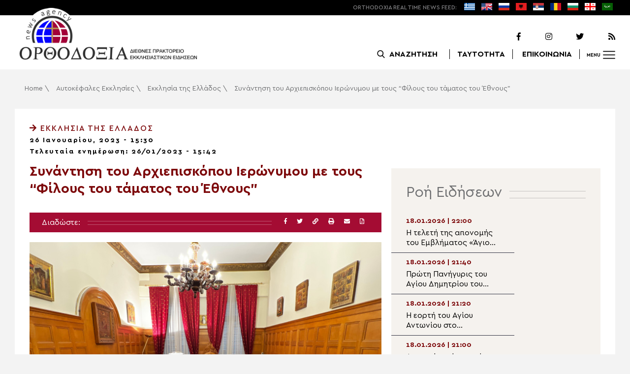

--- FILE ---
content_type: text/html; charset=UTF-8
request_url: https://www.orthodoxianewsagency.gr/aytokefales_ekklisies/ekklisia_ellados/synantisi-tou-arxiepiskopou-ieronymou-me-tous-filous-tou-tamatos-tou-ethnous/
body_size: 20144
content:
<!DOCTYPE html>
<html lang="el">
<head>
  <meta charset="UTF-8">
  <meta name="viewport" content="width=device-width, initial-scale=1.0">
  <meta http-equiv="X-UA-Compatible" content="ie=edge">
  <title>
    Συνάντηση του Αρχιεπισκόπου Ιερώνυμου με τους &quot;Φίλους του τάματος του Έθνους&quot; - Ορθοδοξία News Agency  </title>



  <script type='application/ld+json'>
  {
    "@context":"https:\/\/schema.org",
    "@type":"Organization",
    "url":"https:\/\/www.orthodoxianewsagency.gr\/",
    "sameAs":["https:\/\/www.facebook.com\/orthodoxianewsagency","https:\/\/twitter.com\/orthodoxianewsagency"],
    "@id":"https:\/\/www.orthodoxianewsagency.gr\/#organization",
    "name":"Orthodoxia News Agency",
    "logo":"https:\/\/www.orthodoxianewsagency.gr\/wp-content\/themes\/orthodoksia\/common\/imgs\/orthodoksia_logo.png"
  }
  </script>

  <script async="async" src="https://www.googletagservices.com/tag/js/gpt.js"></script>
<script>
  var googletag = googletag || {};
  googletag.cmd = googletag.cmd || [];
</script>


  <!-- Global site tag (gtag.js) - Google Analytics -->
  <script async src="https://www.googletagmanager.com/gtag/js?id=UA-23323874-18"></script>
  <script>
    window.dataLayer = window.dataLayer || [];
    function gtag(){dataLayer.push(arguments);}
    gtag('js', new Date());
    gtag('config', 'UA-23323874-18');
  </script>



<style media="screen">
.lastart_ads > div { margin-bottom: 15px; }
.orthobillboard { text-align: center; display: flex; }
.orthobillboard > div { padding: 15px 0; margin: 15px auto; }
.patrautok_ads > div { margin: auto; }
.oikompatr_adsa {text-align: center; padding: 20px 0; }
.oikompatr_adsa > div { display: inline-block; margin: 0 10px;}
</style>
  <meta name='robots' content='index, follow, max-image-preview:large, max-snippet:-1, max-video-preview:-1' />

	<!-- This site is optimized with the Yoast SEO plugin v17.1 - https://yoast.com/wordpress/plugins/seo/ -->
	<link rel="canonical" href="https://www.orthodoxianewsagency.gr/aytokefales_ekklisies/ekklisia_ellados/synantisi-tou-arxiepiskopou-ieronymou-me-tous-filous-tou-tamatos-tou-ethnous/" />
	<meta property="og:locale" content="el_GR" />
	<meta property="og:type" content="article" />
	<meta property="og:title" content="Συνάντηση του Αρχιεπισκόπου Ιερώνυμου με τους &quot;Φίλους του τάματος του Έθνους&quot; - Ορθοδοξία News Agency" />
	<meta property="og:description" content="Συνάντηση με τους &#8220;Φίλους του Τάματος του Έθνους&#8221; πραγματοποίησε το μεσημέρι της Πέμπτης 26 Ιανουαρίου 2023 ο Αρχιεπίσκοπος Αθηνών και Πάσης Ελλάδος κ. Ιερώνυμος. Σημειώνεται ότι το τάμα του Έθνους είναι η εκπλήρωση του τάματος που έκαναν οι πρωτεργάτες της Επανάστασης του 1821 προκειμένου να απελευθερωθεί η Ελλάδα από τους Οθωμανούς. Ειδικότερα αφορά στην ανέγερση..." />
	<meta property="og:url" content="https://www.orthodoxianewsagency.gr/aytokefales_ekklisies/ekklisia_ellados/synantisi-tou-arxiepiskopou-ieronymou-me-tous-filous-tou-tamatos-tou-ethnous/" />
	<meta property="og:site_name" content="Ορθοδοξία News Agency" />
	<meta property="article:published_time" content="2023-01-26T13:30:23+00:00" />
	<meta property="article:modified_time" content="2023-01-26T13:42:58+00:00" />
	<meta property="og:image" content="https://www.orthodoxianewsagency.gr/wp-content/uploads/2023/01/26012023_syn_5.jpg" />
	<meta property="og:image:width" content="700" />
	<meta property="og:image:height" content="525" />
	<meta name="twitter:card" content="summary_large_image" />
	<script type="application/ld+json" class="yoast-schema-graph">{"@context":"https://schema.org","@graph":[{"@type":"WebSite","@id":"https://www.orthodoxianewsagency.gr/#website","url":"https://www.orthodoxianewsagency.gr/","name":"\u039f\u03c1\u03b8\u03bf\u03b4\u03bf\u03be\u03af\u03b1 News Agency","description":"\u039f\u03c1\u03b8\u03bf\u03b4\u03bf\u03be\u03af\u03b1 \u03b4\u03b9\u03b5\u03b8\u03bd\u03ad\u03c2 \u03c0\u03c1\u03b1\u03ba\u03c4\u03bf\u03c1\u03b5\u03af\u03bf \u03b5\u03ba\u03ba\u03bb\u03b7\u03c3\u03b9\u03b1\u03c3\u03c4\u03b9\u03ba\u03ce\u03bd \u03b5\u03b9\u03b4\u03ae\u03c3\u03b5\u03c9\u03bd","potentialAction":[{"@type":"SearchAction","target":{"@type":"EntryPoint","urlTemplate":"https://www.orthodoxianewsagency.gr/?s={search_term_string}"},"query-input":"required name=search_term_string"}],"inLanguage":"el"},{"@type":"ImageObject","@id":"https://www.orthodoxianewsagency.gr/aytokefales_ekklisies/ekklisia_ellados/synantisi-tou-arxiepiskopou-ieronymou-me-tous-filous-tou-tamatos-tou-ethnous/#primaryimage","inLanguage":"el","url":"https://www.orthodoxianewsagency.gr/wp-content/uploads/2023/01/26012023_syn_5.jpg","contentUrl":"https://www.orthodoxianewsagency.gr/wp-content/uploads/2023/01/26012023_syn_5.jpg","width":700,"height":525},{"@type":"WebPage","@id":"https://www.orthodoxianewsagency.gr/aytokefales_ekklisies/ekklisia_ellados/synantisi-tou-arxiepiskopou-ieronymou-me-tous-filous-tou-tamatos-tou-ethnous/#webpage","url":"https://www.orthodoxianewsagency.gr/aytokefales_ekklisies/ekklisia_ellados/synantisi-tou-arxiepiskopou-ieronymou-me-tous-filous-tou-tamatos-tou-ethnous/","name":"\u03a3\u03c5\u03bd\u03ac\u03bd\u03c4\u03b7\u03c3\u03b7 \u03c4\u03bf\u03c5 \u0391\u03c1\u03c7\u03b9\u03b5\u03c0\u03b9\u03c3\u03ba\u03cc\u03c0\u03bf\u03c5 \u0399\u03b5\u03c1\u03ce\u03bd\u03c5\u03bc\u03bf\u03c5 \u03bc\u03b5 \u03c4\u03bf\u03c5\u03c2 \"\u03a6\u03af\u03bb\u03bf\u03c5\u03c2 \u03c4\u03bf\u03c5 \u03c4\u03ac\u03bc\u03b1\u03c4\u03bf\u03c2 \u03c4\u03bf\u03c5 \u0388\u03b8\u03bd\u03bf\u03c5\u03c2\" - \u039f\u03c1\u03b8\u03bf\u03b4\u03bf\u03be\u03af\u03b1 News Agency","isPartOf":{"@id":"https://www.orthodoxianewsagency.gr/#website"},"primaryImageOfPage":{"@id":"https://www.orthodoxianewsagency.gr/aytokefales_ekklisies/ekklisia_ellados/synantisi-tou-arxiepiskopou-ieronymou-me-tous-filous-tou-tamatos-tou-ethnous/#primaryimage"},"datePublished":"2023-01-26T13:30:23+00:00","dateModified":"2023-01-26T13:42:58+00:00","author":{"@id":"https://www.orthodoxianewsagency.gr/#/schema/person/1f98535fabb0435c4635916728f8d0a1"},"breadcrumb":{"@id":"https://www.orthodoxianewsagency.gr/aytokefales_ekklisies/ekklisia_ellados/synantisi-tou-arxiepiskopou-ieronymou-me-tous-filous-tou-tamatos-tou-ethnous/#breadcrumb"},"inLanguage":"el","potentialAction":[{"@type":"ReadAction","target":["https://www.orthodoxianewsagency.gr/aytokefales_ekklisies/ekklisia_ellados/synantisi-tou-arxiepiskopou-ieronymou-me-tous-filous-tou-tamatos-tou-ethnous/"]}]},{"@type":"BreadcrumbList","@id":"https://www.orthodoxianewsagency.gr/aytokefales_ekklisies/ekklisia_ellados/synantisi-tou-arxiepiskopou-ieronymou-me-tous-filous-tou-tamatos-tou-ethnous/#breadcrumb","itemListElement":[{"@type":"ListItem","position":1,"name":"Home","item":"https://www.orthodoxianewsagency.gr/"},{"@type":"ListItem","position":2,"name":"\u0391\u03c5\u03c4\u03bf\u03ba\u03ad\u03c6\u03b1\u03bb\u03b5\u03c2 \u0395\u03ba\u03ba\u03bb\u03b7\u03c3\u03af\u03b5\u03c2","item":"https://www.orthodoxianewsagency.gr/category/aytokefales_ekklisies/"},{"@type":"ListItem","position":3,"name":"\u0395\u03ba\u03ba\u03bb\u03b7\u03c3\u03af\u03b1 \u03c4\u03b7\u03c2 \u0395\u03bb\u03bb\u03ac\u03b4\u03bf\u03c2","item":"https://www.orthodoxianewsagency.gr/category/aytokefales_ekklisies/ekklisia_ellados/"},{"@type":"ListItem","position":4,"name":"\u03a3\u03c5\u03bd\u03ac\u03bd\u03c4\u03b7\u03c3\u03b7 \u03c4\u03bf\u03c5 \u0391\u03c1\u03c7\u03b9\u03b5\u03c0\u03b9\u03c3\u03ba\u03cc\u03c0\u03bf\u03c5 \u0399\u03b5\u03c1\u03ce\u03bd\u03c5\u03bc\u03bf\u03c5 \u03bc\u03b5 \u03c4\u03bf\u03c5\u03c2 &#8220;\u03a6\u03af\u03bb\u03bf\u03c5\u03c2 \u03c4\u03bf\u03c5 \u03c4\u03ac\u03bc\u03b1\u03c4\u03bf\u03c2 \u03c4\u03bf\u03c5 \u0388\u03b8\u03bd\u03bf\u03c5\u03c2&#8221;"}]},{"@type":"Person","@id":"https://www.orthodoxianewsagency.gr/#/schema/person/1f98535fabb0435c4635916728f8d0a1","name":"eleni","image":{"@type":"ImageObject","@id":"https://www.orthodoxianewsagency.gr/#personlogo","inLanguage":"el","url":"https://secure.gravatar.com/avatar/3912959b43f6122a9d028f49a0947167?s=96&d=mm&r=g","contentUrl":"https://secure.gravatar.com/avatar/3912959b43f6122a9d028f49a0947167?s=96&d=mm&r=g","caption":"eleni"},"url":"https://www.orthodoxianewsagency.gr/author/eleni/"}]}</script>
	<!-- / Yoast SEO plugin. -->


<link rel='dns-prefetch' href='//s.w.org' />
<link rel="alternate" type="application/rss+xml" title="Ροή Σχολίων Συνάντηση του Αρχιεπισκόπου Ιερώνυμου με τους &#8220;Φίλους του τάματος του Έθνους&#8221; &raquo; Ορθοδοξία News Agency" href="https://www.orthodoxianewsagency.gr/aytokefales_ekklisies/ekklisia_ellados/synantisi-tou-arxiepiskopou-ieronymou-me-tous-filous-tou-tamatos-tou-ethnous/feed/" />
		<script type="text/javascript">
			window._wpemojiSettings = {"baseUrl":"https:\/\/s.w.org\/images\/core\/emoji\/13.1.0\/72x72\/","ext":".png","svgUrl":"https:\/\/s.w.org\/images\/core\/emoji\/13.1.0\/svg\/","svgExt":".svg","source":{"concatemoji":"https:\/\/www.orthodoxianewsagency.gr\/wp-includes\/js\/wp-emoji-release.min.js?ver=5.8.1"}};
			!function(e,a,t){var n,r,o,i=a.createElement("canvas"),p=i.getContext&&i.getContext("2d");function s(e,t){var a=String.fromCharCode;p.clearRect(0,0,i.width,i.height),p.fillText(a.apply(this,e),0,0);e=i.toDataURL();return p.clearRect(0,0,i.width,i.height),p.fillText(a.apply(this,t),0,0),e===i.toDataURL()}function c(e){var t=a.createElement("script");t.src=e,t.defer=t.type="text/javascript",a.getElementsByTagName("head")[0].appendChild(t)}for(o=Array("flag","emoji"),t.supports={everything:!0,everythingExceptFlag:!0},r=0;r<o.length;r++)t.supports[o[r]]=function(e){if(!p||!p.fillText)return!1;switch(p.textBaseline="top",p.font="600 32px Arial",e){case"flag":return s([127987,65039,8205,9895,65039],[127987,65039,8203,9895,65039])?!1:!s([55356,56826,55356,56819],[55356,56826,8203,55356,56819])&&!s([55356,57332,56128,56423,56128,56418,56128,56421,56128,56430,56128,56423,56128,56447],[55356,57332,8203,56128,56423,8203,56128,56418,8203,56128,56421,8203,56128,56430,8203,56128,56423,8203,56128,56447]);case"emoji":return!s([10084,65039,8205,55357,56613],[10084,65039,8203,55357,56613])}return!1}(o[r]),t.supports.everything=t.supports.everything&&t.supports[o[r]],"flag"!==o[r]&&(t.supports.everythingExceptFlag=t.supports.everythingExceptFlag&&t.supports[o[r]]);t.supports.everythingExceptFlag=t.supports.everythingExceptFlag&&!t.supports.flag,t.DOMReady=!1,t.readyCallback=function(){t.DOMReady=!0},t.supports.everything||(n=function(){t.readyCallback()},a.addEventListener?(a.addEventListener("DOMContentLoaded",n,!1),e.addEventListener("load",n,!1)):(e.attachEvent("onload",n),a.attachEvent("onreadystatechange",function(){"complete"===a.readyState&&t.readyCallback()})),(n=t.source||{}).concatemoji?c(n.concatemoji):n.wpemoji&&n.twemoji&&(c(n.twemoji),c(n.wpemoji)))}(window,document,window._wpemojiSettings);
		</script>
		<style type="text/css">
img.wp-smiley,
img.emoji {
	display: inline !important;
	border: none !important;
	box-shadow: none !important;
	height: 1em !important;
	width: 1em !important;
	margin: 0 .07em !important;
	vertical-align: -0.1em !important;
	background: none !important;
	padding: 0 !important;
}
</style>
	<link rel='stylesheet' id='wp-block-library-css'  href='https://www.orthodoxianewsagency.gr/wp-includes/css/dist/block-library/style.min.css?ver=5.8.1' type='text/css' media='all' />
<link rel='stylesheet' id='contact-form-7-css'  href='https://www.orthodoxianewsagency.gr/wp-content/plugins/contact-form-7/includes/css/styles.css?ver=5.4.2' type='text/css' media='all' />
<link rel='stylesheet' id='wp-polls-css'  href='https://www.orthodoxianewsagency.gr/wp-content/plugins/wp-polls/polls-css.css?ver=2.75.6' type='text/css' media='all' />
<style id='wp-polls-inline-css' type='text/css'>
.wp-polls .pollbar {
	margin: 1px;
	font-size: 6px;
	line-height: 8px;
	height: 8px;
	background-image: url('https://www.orthodoxianewsagency.gr/wp-content/plugins/wp-polls/images/default/pollbg.gif');
	border: 1px solid #c8c8c8;
}

</style>
<link rel='stylesheet' id='default-style-css'  href='https://www.orthodoxianewsagency.gr/wp-content/themes/orthodoksia/style.css?ver=6.0.12' type='text/css' media='all' />
<link rel='stylesheet' id='mobile-css-css'  href='https://www.orthodoxianewsagency.gr/wp-content/themes/orthodoksia/common/css/mobile.css?ver=6.0.1' type='text/css' media='all' />
<link rel='stylesheet' id='mmenu-css-css'  href='https://www.orthodoxianewsagency.gr/wp-content/themes/orthodoksia/common/mmenu/jquery.mmenu.css?ver=5.8.1' type='text/css' media='all' />
<link rel='stylesheet' id='mmenu-pos-css-css'  href='https://www.orthodoxianewsagency.gr/wp-content/themes/orthodoksia/common/mmenu/jquery.mmenu.positioning.css?ver=5.8.1' type='text/css' media='all' />
<link rel='stylesheet' id='slick-slider-css-css'  href='https://www.orthodoxianewsagency.gr/wp-content/themes/orthodoksia/common/slick/slick.css?ver=5.8.1' type='text/css' media='all' />
<link rel='stylesheet' id='fontawesome-css-css'  href='https://www.orthodoxianewsagency.gr/wp-content/themes/orthodoksia/common/fontawesome/css/fontawesome-all.min.css?ver=5.8.1' type='text/css' media='all' />
<script type='text/javascript' src='https://www.orthodoxianewsagency.gr/wp-includes/js/jquery/jquery.min.js?ver=3.6.0' id='jquery-core-js'></script>
<script type='text/javascript' src='https://www.orthodoxianewsagency.gr/wp-includes/js/jquery/jquery-migrate.min.js?ver=3.3.2' id='jquery-migrate-js'></script>
<script type='text/javascript' src='https://www.orthodoxianewsagency.gr/wp-content/themes/orthodoksia/common/javascript/jquery-1.11.0.min.js?ver=1.0.0' id='jquery-js-js'></script>
<script type='text/javascript' src='https://www.orthodoxianewsagency.gr/wp-content/themes/orthodoksia/common/javascript/lazyload.min.js?ver=1.0.0' id='lazyload-js-js'></script>
<script type='text/javascript' src='https://www.orthodoxianewsagency.gr/wp-content/themes/orthodoksia/common/javascript/scripts.js?ver=1.0.0' id='scripts-js-js'></script>
<link rel="https://api.w.org/" href="https://www.orthodoxianewsagency.gr/wp-json/" /><link rel="alternate" type="application/json" href="https://www.orthodoxianewsagency.gr/wp-json/wp/v2/posts/780196" /><link rel="EditURI" type="application/rsd+xml" title="RSD" href="https://www.orthodoxianewsagency.gr/xmlrpc.php?rsd" />
<link rel="wlwmanifest" type="application/wlwmanifest+xml" href="https://www.orthodoxianewsagency.gr/wp-includes/wlwmanifest.xml" /> 
<meta name="generator" content="WordPress 5.8.1" />
<link rel='shortlink' href='https://www.orthodoxianewsagency.gr/?p=780196' />
<link rel="alternate" type="application/json+oembed" href="https://www.orthodoxianewsagency.gr/wp-json/oembed/1.0/embed?url=https%3A%2F%2Fwww.orthodoxianewsagency.gr%2Faytokefales_ekklisies%2Fekklisia_ellados%2Fsynantisi-tou-arxiepiskopou-ieronymou-me-tous-filous-tou-tamatos-tou-ethnous%2F" />
<link rel="alternate" type="text/xml+oembed" href="https://www.orthodoxianewsagency.gr/wp-json/oembed/1.0/embed?url=https%3A%2F%2Fwww.orthodoxianewsagency.gr%2Faytokefales_ekklisies%2Fekklisia_ellados%2Fsynantisi-tou-arxiepiskopou-ieronymou-me-tous-filous-tou-tamatos-tou-ethnous%2F&#038;format=xml" />

        <style>
            .wuc-overlay{ background-image: url('https://www.orthodoxianewsagency.gr/wp-content/themes/orthodoksia/common/imgs/under_constr.jpg'); }
            #wuc-wrapper #wuc-box h2.title,
            #wuc-box .subtitle,
            #defaultCountdown,
            #defaultCountdown span{ color: #fff }
        </style>
        <link rel="amphtml" href="https://www.orthodoxianewsagency.gr/aytokefales_ekklisies/ekklisia_ellados/synantisi-tou-arxiepiskopou-ieronymou-me-tous-filous-tou-tamatos-tou-ethnous/?amp=1">  <script>
    googletag.cmd.push(function() {

      var billboard = googletag.sizeMapping()
        .addSize([768, 0], [[728,90]])
        .addSize([0, 0], [])
        .build();

      var mobile = googletag.sizeMapping()
        .addSize([320, 0], [[336, 280]])
        .addSize([0, 0], [])
        .build();

      var mobileb = googletag.sizeMapping()
        .addSize([500, 0], [])
        .addSize([0, 0], [[300, 250]])
        .build();



      googletag.defineSlot('/184983928/Orthodoxia__Category__728x90_A', [728, 90], 'div-gpt-ad-1542124287461-0').defineSizeMapping(billboard).addService(googletag.pubads());
  
      googletag.defineSlot('/184983928/Orthodoxia__Foreign_News__728x90_A', [728, 90], 'div-gpt-ad-1542124327734-0').defineSizeMapping(billboard).addService(googletag.pubads());
  
      googletag.defineSlot('/184983928/Orthodoxia__Article__336x280_A', [336, 280], 'div-gpt-ad-1542123928771-0').defineSizeMapping(mobile).addService(googletag.pubads());
    googletag.defineSlot('/184983928/Orthodoxia__Article__336x280_B', [336, 280], 'div-gpt-ad-1542124040899-0').defineSizeMapping(mobile).addService(googletag.pubads());
    googletag.defineSlot('/184983928/Orthodoxia__Article__728x90_A', [728, 90], 'div-gpt-ad-1542124099028-0').defineSizeMapping(billboard).addService(googletag.pubads());

    googletag.defineSlot('/184983928/Orthodoxia__Homepage__300x250_A', [300, 250], 'div-gpt-ad-1542125164213-0-1').defineSizeMapping(mobileb).addService(googletag.pubads());
  
        googletag.pubads().enableSingleRequest();
      googletag.pubads().collapseEmptyDivs();
      googletag.enableServices();
    });
  </script>

</head>
<body class="post-template-default single single-post postid-780196 single-format-standard">
<div class="pageconteiner">
  <div class="prehead_out">
    <div class="prehead_in sitegrid">
      <span></span>
      <span class="head_feeds_red"><span class="mobile_not">ORTHODOXIA</span> REAL TIME NEWS FEED:</span>
      <ul id="prehead_feeds_menu_id" class="prehead_feeds_menu"><li id="menu-item-235703" class="menu-item menu-item-type-custom menu-item-object-custom menu-item-home menu-item-235703"><a href="https://www.orthodoxianewsagency.gr/"><img src="https://www.orthodoxianewsagency.gr/wp-content/uploads/2020/04/greek-flag.png" class="menu-flag-icon" title="Greek"></a></li>
<li id="menu-item-34" class="menu-item menu-item-type-taxonomy menu-item-object-foreignnewscats menu-item-34"><a href="https://www.orthodoxianewsagency.gr/foreignnewscats/english/"><img src="https://www.orthodoxianewsagency.gr/wp-content/uploads/2019/02/usuk.png" class="menu-flag-icon" title="English"></a></li>
<li id="menu-item-35" class="menu-item menu-item-type-taxonomy menu-item-object-foreignnewscats menu-item-35"><a href="https://www.orthodoxianewsagency.gr/foreignnewscats/russian/"><img src="https://www.orthodoxianewsagency.gr/wp-content/uploads/2019/02/russian.png" class="menu-flag-icon" title="Russian"></a></li>
<li id="menu-item-62" class="menu-item menu-item-type-taxonomy menu-item-object-foreignnewscats menu-item-62"><a href="https://www.orthodoxianewsagency.gr/foreignnewscats/albanian/"><img src="https://www.orthodoxianewsagency.gr/wp-content/uploads/2019/02/albanian.png" class="menu-flag-icon" title="Albanian"></a></li>
<li id="menu-item-36" class="menu-item menu-item-type-taxonomy menu-item-object-foreignnewscats menu-item-36"><a href="https://www.orthodoxianewsagency.gr/foreignnewscats/serbian/"><img src="https://www.orthodoxianewsagency.gr/wp-content/uploads/2019/02/serbian.png" class="menu-flag-icon" title="Serbian"></a></li>
<li id="menu-item-37" class="menu-item menu-item-type-taxonomy menu-item-object-foreignnewscats menu-item-37"><a href="https://www.orthodoxianewsagency.gr/foreignnewscats/romanian/"><img src="https://www.orthodoxianewsagency.gr/wp-content/uploads/2019/02/romanian.png" class="menu-flag-icon" title="Romanian"></a></li>
<li id="menu-item-38" class="menu-item menu-item-type-taxonomy menu-item-object-foreignnewscats menu-item-38"><a href="https://www.orthodoxianewsagency.gr/foreignnewscats/bulgarian/"><img src="https://www.orthodoxianewsagency.gr/wp-content/uploads/2019/02/bulgarian.png" class="menu-flag-icon" title="Bulgarian"></a></li>
<li id="menu-item-39" class="menu-item menu-item-type-taxonomy menu-item-object-foreignnewscats menu-item-39"><a href="https://www.orthodoxianewsagency.gr/foreignnewscats/georgian/"><img src="https://www.orthodoxianewsagency.gr/wp-content/uploads/2019/02/georgian.png" class="menu-flag-icon" title="Georgian"></a></li>
<li id="menu-item-10752" class="menu-item menu-item-type-custom menu-item-object-custom menu-item-10752"><a href="/foreignnewscats/arabic/"><img src="https://www.orthodoxianewsagency.gr/wp-content/uploads/2019/02/arabic.png" class="menu-flag-icon" title="Arabic"></a></li>
</ul>      <div class="mobile_news_selector_new">
        <div class="mnsn_btn" onclick="openLang(this)">Select Language</div>
        <div class="mnsn_selectors" id="mnsn_selectors_id">
          <a href="https://www.orthodoxianewsagency.gr/"><img src="https://www.orthodoxianewsagency.gr/wp-content/uploads/2020/04/greek-flag.png"></a><a href="https://www.orthodoxianewsagency.gr/foreignnewscats/english/"><img src="https://www.orthodoxianewsagency.gr/wp-content/uploads/2019/02/usuk.png"></a><a href="https://www.orthodoxianewsagency.gr/foreignnewscats/russian/"><img src="https://www.orthodoxianewsagency.gr/wp-content/uploads/2019/02/russian.png"></a><a href="https://www.orthodoxianewsagency.gr/foreignnewscats/albanian/"><img src="https://www.orthodoxianewsagency.gr/wp-content/uploads/2019/02/albanian.png"></a><a href="https://www.orthodoxianewsagency.gr/foreignnewscats/serbian/"><img src="https://www.orthodoxianewsagency.gr/wp-content/uploads/2019/02/serbian.png"></a><a href="https://www.orthodoxianewsagency.gr/foreignnewscats/romanian/"><img src="https://www.orthodoxianewsagency.gr/wp-content/uploads/2019/02/romanian.png"></a><a href="https://www.orthodoxianewsagency.gr/foreignnewscats/bulgarian/"><img src="https://www.orthodoxianewsagency.gr/wp-content/uploads/2019/02/bulgarian.png"></a><a href="https://www.orthodoxianewsagency.gr/foreignnewscats/georgian/"><img src="https://www.orthodoxianewsagency.gr/wp-content/uploads/2019/02/georgian.png"></a><a href="/foreignnewscats/arabic/"><img src="https://www.orthodoxianewsagency.gr/wp-content/uploads/2019/02/arabic.png"></a>        </div>
      </div>

      <script>
        function openLang(ele) {
          var mnsn_selectors_id = document.getElementById('mnsn_selectors_id');
          mnsn_selectors_id.classList.toggle('show')
          if (mnsn_selectors_id.classList.contains('show')){
            ele.innerHTML = "Close Language";
          } else {
            ele.innerHTML = "Select Language";
          }
        }

      </script>
      <style media="screen">
        .mobile_news_selector_new { position: relative; display: none;}
        .mnsn_btn { padding-left: 10px; }
        .mnsn_selectors { position: absolute; z-index: 9; background-color: #fff; width: 100px;padding: 5px 0; display: none;}
        .mnsn_selectors.show {display: block;}
        .mnsn_selectors > a { display: block; text-align: center; padding: 5px 0; }
        .mnsn_selectors > a > img { width: 28px; }
        .mnsn_selectors { position: absolute; z-index: 9; background-color: #fff; width: 100px; padding: 5px 0; top: calc(100% + 8px); border: 1px solid #000; }
        @media (max-width: 767px) {
          .mobile_news_selector_new { display: block;}
        }
      </style>
          </div>
  </div>

  <div class="head_out">
    <div class="head_in sitegrid">
      <a class="head_logo" href="/"></a>
      <div class="head_logo_right">
        <div class="head_logo_right_in">
        <div class="head_social">
          <a href="https://www.facebook.com/orthodoxianewsagency" target="_blank" title="Facebook"><i class="fab fa-facebook-f"></i></a>
          <a href="https://www.instagram.com/orthodoxianewsagency" target="_blank" title="Instagram"><i class="fab fa-instagram"></i></a>
          <a href="https://twitter.com/orthodoxianews1" target="_blank" title="Twitter"><i class="fab fa-twitter"></i></a>
          <a href="/feed/" target="_blank" title="RSS Feed"><i class="fas fa-rss"></i></a>
        </div>
        <div class="head_menu">
                    <div class="head_menu_empty">
                      </div>
          <div class="head_menu_search" >
             <button onclick="openSearch()"><span class="mobile_not">ΑΝΑΖΗΤΗΣΗ</span></button>
          </div>
          <div class="head_menu_taytotita"><a href="/taytotita/">ΤΑΥΤΟΤΗΤΑ</a></div>
          <div class="head_menu_epikoinonia"><a href="/contact/">ΕΠΙΚΟΙΝΩΝΙΑ</a></div>
          <div class="head_menu_menubtn" id="mymenubtn"><span class="mobile_not">MENU</span></div>
        </div>
      </div>
      </div>


    </div>
  </div>
<form role="search" method="get" id="searchform_key" class="searchform_key" action="/">
  <div class="searchmen" id="searchmendiv">
    <div class="searchmen_in sitegrid">
      <div class="search-field-div">
        <i class="fas fa-search"></i>
        <input type="text" value="" name="s" id="searchid" placeholder="Αναζήτηση με λέξεις κλειδιά">
      </div>

      <div class="date-div">
        <i class="fas fa-table"></i>
        <input type="date" id="sdatee">
      </div>

      <div>
        <button onclick="onSelectDate()">Αναζήτηση</button>
      </div>
    </div>
  </div>
    </form>
  <div>
  </div>

  <div class="prehead_mobile">
    <a href="/personal-news-alert/" class="preheadm_newsalarm">PERSONAL NEWS ALARM</a>
    <a href="#" class="preheadm_register">ΕΓΓΡΑΦΗ</a>
  </div>


  <script>
    function openSearch() {
      document.getElementById('searchmendiv').classList.toggle('open');
      document.getElementById('s').value = "";
    }

    function onSelectDate() {
      if (document.getElementById('sdatee').value != ""){
        document.getElementById('searchid').value = document.getElementById('searchid').value + " " + document.getElementById('sdatee').value;
      }
    }

  </script>
    <article id="article" class="hentry">
    <div class="breadcrumb sitegrid" typeof="BreadcrumbList" vocab="https://schema.org/"><span><span><a href="https://www.orthodoxianewsagency.gr/">Home</a> \ <span><a href="https://www.orthodoxianewsagency.gr/category/aytokefales_ekklisies/">Αυτοκέφαλες Εκκλησίες</a> \ <span><a href="https://www.orthodoxianewsagency.gr/category/aytokefales_ekklisies/ekklisia_ellados/">Εκκλησία της Ελλάδος</a> \ <span class="breadcrumb_last" aria-current="page">Συνάντηση του Αρχιεπισκόπου Ιερώνυμου με τους &#8220;Φίλους του τάματος του Έθνους&#8221;</span></span></span></span></span></div>
      <div>
      </div>
      <div class="articont sitegrid postcontent" itemscope itemtype="https://schema.org/NewsArticle">
        <meta itemprop="mainEntityOfPage" content="https://www.orthodoxianewsagency.gr/aytokefales_ekklisies/ekklisia_ellados/synantisi-tou-arxiepiskopou-ieronymou-me-tous-filous-tou-tamatos-tou-ethnous/">
        <meta itemprop="headline" content="Συνάντηση του Αρχιεπισκόπου Ιερώνυμου με τους &#8220;Φίλους του τάματος του Έθνους&#8221;">
        <meta itemprop="description" content="Συνάντηση με τους &#8220;Φίλους του Τάματος του Έθνους&#8221; πραγματοποίησε το μεσημέρι της Πέμπτης 26 Ιανουαρίου 2023 ο Αρχιεπίσκοπος Αθηνών και Πάσης Ελλάδος κ. Ιερώνυμος. Σημειώνεται ότι το τάμα του Έθνους είναι η εκπλήρωση του τάματος που έκαναν οι πρωτεργάτες της Επανάστασης του 1821 προκειμένου να απελευθερωθεί η Ελλάδα από τους Οθωμανούς. Ειδικότερα αφορά στην ανέγερση...">
        <meta itemprop="datePublished" class="published" content="26/01/2023">
        <meta itemprop="dateModified" class="updated" content="26/01/2023">
        <meta itemprop="author" content="Orthodoxia News Agency Team">
        <div itemprop="publisher" itemscope itemtype="https://schema.org/Organization">
        <meta itemprop="name" content="Orthodoxia News Agency">
        <div itemprop="logo" itemscope itemtype="https://schema.org/ImageObject">
        <meta itemprop="url" content="https://www.orthodoxianewsagency.gr/wp-content/themes/orthodoksia/common/imgs/orthodoksia_logo.png">
        </div>
        </div>
        <div class="articont_in">

          <div style="display:none;">
            <span class="published">26/01/2023</span>
            <span class="updated">26/01/2023</span>
            <span class="summary">Συνάντηση με τους &#8220;Φίλους του Τάματος του Έθνους&#8221; πραγματοποίησε το μεσημέρι της Πέμπτης 26 Ιανουαρίου 2023 ο Αρχιεπίσκοπος Αθηνών και Πάσης Ελλάδος κ. Ιερώνυμος. Σημειώνεται ότι το τάμα του Έθνους είναι η εκπλήρωση του τάματος που έκαναν οι πρωτεργάτες της Επανάστασης του 1821 προκειμένου να απελευθερωθεί η Ελλάδα από τους Οθωμανούς. Ειδικότερα αφορά στην ανέγερση...</span>
          </div>

          <div class="articont_cat">
                        <a href="https://www.orthodoxianewsagency.gr/category/aytokefales_ekklisies/ekklisia_ellados/ ">
              <i class="fas fa-arrow-right"></i>  Εκκλησία της Ελλάδος            </a>
            </div>


          <div class="articont_date">26 Ιανουαρίου, 2023 - 15:30</div>
                      <div class="articont_date" style="margin: -10px 0 5px;">Τελευταία ενημέρωση: 26/01/2023 - 15:42</div>
          
          <div class="articont_boxes">
            <div class="articont_con">
              <h1 class="articont_con_title entry-title">Συνάντηση του Αρχιεπισκόπου Ιερώνυμου με τους &#8220;Φίλους του τάματος του Έθνους&#8221;</h1>
              <div class="articont_con_share">
                <span>Διαδώστε: </span>
                <span></span>
                <div class="sharebuttons">
                  <a title="Facebook" href="javascript:fbs_click('https://www.orthodoxianewsagency.gr/aytokefales_ekklisies/ekklisia_ellados/synantisi-tou-arxiepiskopou-ieronymou-me-tous-filous-tou-tamatos-tou-ethnous/', 'Συνάντηση του Αρχιεπισκόπου Ιερώνυμου με τους &#8220;Φίλους του τάματος του Έθνους&#8221;');"><i class="fab fa-facebook-f"></i></a>
                  <a title="Twitter" href="javascript:twitters('https://www.orthodoxianewsagency.gr/aytokefales_ekklisies/ekklisia_ellados/synantisi-tou-arxiepiskopou-ieronymou-me-tous-filous-tou-tamatos-tou-ethnous/', 'Συνάντηση του Αρχιεπισκόπου Ιερώνυμου με τους &#8220;Φίλους του τάματος του Έθνους&#8221;');"><i class="fab fa-twitter"></i></a>
                  <a title="Copy Link" href="javascript:copyToClipboard('https://www.orthodoxianewsagency.gr/aytokefales_ekklisies/ekklisia_ellados/synantisi-tou-arxiepiskopou-ieronymou-me-tous-filous-tou-tamatos-tou-ethnous/');"><i class="fas fa-link"></i></a>
                  <a title="Print" href="javascript:window.print();"><i class="fas fa-print"></i></a>
                  <a title="Email" href="javascript:sentEmailModal();"><i class="fas fa-envelope"></i></a>
                  <a title="Create PDF" rel="nofollow" target="_blank" href="/pdf.php?id=780196"><i class="far fa-file-pdf"></i></a>
                </div>
                <div class="addthis_inline_share_toolbox"></div>
              </div>
              <div class="articont_con_img">
                <img itemprop="image" src="https://www.orthodoxianewsagency.gr/wp-content/uploads/2023/01/26012023_syn_5.jpg" alt="Συνάντηση του Αρχιεπισκόπου Ιερώνυμου με τους &#8220;Φίλους του τάματος του Έθνους&#8221;">
              </div>
              <div class="articont_con_content" itemprop="articleBody"><h3>Συνάντηση με τους &#8220;Φίλους του Τάματος του Έθνους&#8221; πραγματοποίησε το μεσημέρι της Πέμπτης 26 Ιανουαρίου 2023 ο <a href="https://www.orthodoxianewsagency.gr/tag/%CE%B1%CF%81%CF%87%CE%B9%CE%B5%CF%80%CE%AF%CF%83%CE%BA%CE%BF%CF%80%CE%BF%CF%82-%CE%B1%CE%B8%CE%B7%CE%BD%CF%8E%CE%BD-%CE%BA%CE%B1%CE%B9-%CF%80%CE%AC%CF%83%CE%B7%CF%82-%CE%B5%CE%BB%CE%BB%CE%AC%CE%B4/">Αρχιεπίσκοπος Αθηνών και Πάσης Ελλάδος κ. Ιερώνυμος</a>.</h3>
<p>Σημειώνεται ότι το τάμα του Έθνους είναι η εκπλήρωση του τάματος που έκαναν οι πρωτεργάτες της Επανάστασης του 1821 προκειμένου να απελευθερωθεί η Ελλάδα από τους Οθωμανούς. Ειδικότερα αφορά στην ανέγερση ναού στο όνομα του <strong>Ελευθερωτού Σωτήρος Χριστού.</strong></p>
<p>Από την ιστοσελίδα του Σωματείου διαβάζουμε για το θέμα:</p>
<p><a href="https://www.orthodoxianewsagency.gr/wp-content/uploads/2023/01/26012023_syn_6.jpg"><img loading="lazy" class="alignnone size-medium wp-image-780206" src="https://www.orthodoxianewsagency.gr/wp-content/uploads/2023/01/26012023_syn_6-600x450.jpg" alt="" width="600" height="450" srcset="https://www.orthodoxianewsagency.gr/wp-content/uploads/2023/01/26012023_syn_6-600x450.jpg 600w, https://www.orthodoxianewsagency.gr/wp-content/uploads/2023/01/26012023_syn_6-300x225.jpg 300w, https://www.orthodoxianewsagency.gr/wp-content/uploads/2023/01/26012023_syn_6.jpg 700w" sizes="(max-width: 600px) 100vw, 600px" /></a></p>
<p><em>&#8220;Οι έχοντες αυτόν τον πόθον, με πρωτεργάτην και κύριον μοχλόν το Ίδρυμα Προασπίσεως Ηθικών και Πνευματικών Αξιών, απεφασίσαμε την Ίδρυσιν Σωματείου «Φίλοι του Τάματος του Έθνους», το οποίον σκοπόν έχει την πραγματοποίησιν της προσευχής των ηρώων της εθνικής μας παλιγγενεσίας, δηλαδή: «Χριστέ μας, βοήθησέ μας να ελευθερωθώμε και θα σου κτίσωμε μεγαλοπρεπή Ναόν εις το όνομα του Ελευθερωτού Σωτήρος Χριστού». Αυτήν την προσευχήν την υιοθέτησεν η Δ΄Εθνική των Ελλήνων Συνέλευσις με το Η΄ Ψήφισμα της εις το Άργος, την 31.7.1829. Το εν λόγω Διάταγμα το υπέγραψε και ο Εθνάρχης Ιωάννης Καποδίστριας και εξεδόθησαν και βασιλικά διατάγματα (ΦΕΚ 12/11.4.1838)&#8221;.</em></p>
<p><strong>Φωτογραφίες: Χρήστος Μπόνης</strong></p>
<h3>Διαβάστε επίσης:</h3>
<h3><a href="https://www.orthodoxianewsagency.gr/aytokefales_ekklisies/ekklisia_ellados/ston-arxiepiskopo-ieronymo-i-antiproedros-tis-e-s-i-e-a-aria-agatsa/">Στον Αρχιεπίσκοπο Ιερώνυμο η Αντιπρόεδρος της Ε.Σ.Η.Ε.Α., Άρια Αγάτσα</a></h3>
</div>

              <div class="articont_con_content">
                <p class="copy-notice">
                  <strong>
                    <i>H αναδημοσίευση του παραπάνω άρθρου ή μέρους του επιτρέπεται μόνο αν αναφέρεται ως πηγή το <a href="https://www.orthodoxianewsagency.gr/">ORTHODOXIANEWSAGENCY.GR</a> με ενεργό σύνδεσμο στην εν λόγω καταχώρηση.</i>
                  </strong>                  
                </p>      
                <p>
                  <a href="https://news.google.com/publications/CAAqNQgKIi9DQklTSFFnTWFoa0tGMjl5ZEdodlpHOTRhV0Z1WlhkellXZGxibU41TG1keUtBQVAB?hl=el&gl=GR&ceid=GR%3Ael" target="_blank" class="google-news-link">
                    <img src="https://www.orthodoxianewsagency.gr/wp-content/themes/orthodoksia/common/imgs/google-news.svg" alt="google-news" width="60" height="40">
                    <strong>
                      <i>Ακολούθησε το ORTHODOXIANEWSAGENCY.gr στο Google News και μάθε πρώτος όλες τις ειδήσεις.</i>
                    </strong>
                  </a>                                 
                </p>                         
              </div>

              <div class="articont_con_tags">Ετικέτες: <a href="https://www.orthodoxianewsagency.gr/tag/%ce%b1%cf%81%cf%87%ce%b9%ce%b5%cf%80%ce%af%cf%83%ce%ba%ce%bf%cf%80%ce%bf%cf%82-%ce%b1%ce%b8%ce%b7%ce%bd%cf%8e%ce%bd-%ce%ba%ce%b1%ce%b9-%cf%80%ce%ac%cf%83%ce%b7%cf%82-%ce%b5%ce%bb%ce%bb%ce%ac%ce%b4/" rel="tag">Αρχιεπίσκοπος Αθηνών και Πάσης Ελλάδος</a>, <a href="https://www.orthodoxianewsagency.gr/tag/%ce%b5%ce%ba%ce%ba%ce%bb%ce%b7%cf%83%ce%af%ce%b1-%cf%84%ce%b7%cf%82-%ce%b5%ce%bb%ce%bb%ce%ac%ce%b4%ce%bf%cf%82/" rel="tag">εκκλησία της Ελλάδος</a>, <a href="https://www.orthodoxianewsagency.gr/tag/to-tama-tou-ethnous/" rel="tag">ΤΟ ΤΑΜΑ ΤΟΥ ΕΘΝΟΥΣ</a>, <a href="https://www.orthodoxianewsagency.gr/tag/filoi-tou-tamatos-tou-ethnous/" rel="tag">ΦΙΛΟΙ ΤΟΥ ΤΑΜΑΤΟΣ ΤΟΥ ΕΘΝΟΥΣ</a></div>
              <!-- /184983928/Orthodoxia__Homepage__300x250_A -->
              <div id='div-gpt-ad-1542125164213-0-1' style="text-align: center;">
              <script>
              googletag.cmd.push(function() { googletag.display('div-gpt-ad-1542125164213-0-1'); });
              </script>
              </div>
              <div class="articont_con_share">
                <span>Διαδώστε: </span>
                <span></span>
                <div class="sharebuttons">
                  <a title="Facebook" href="javascript:fbs_click('https://www.orthodoxianewsagency.gr/aytokefales_ekklisies/ekklisia_ellados/synantisi-tou-arxiepiskopou-ieronymou-me-tous-filous-tou-tamatos-tou-ethnous/', 'Συνάντηση του Αρχιεπισκόπου Ιερώνυμου με τους &#8220;Φίλους του τάματος του Έθνους&#8221;');"><i class="fab fa-facebook-f"></i></a>
                  <a title="Twitter" href="javascript:twitters('https://www.orthodoxianewsagency.gr/aytokefales_ekklisies/ekklisia_ellados/synantisi-tou-arxiepiskopou-ieronymou-me-tous-filous-tou-tamatos-tou-ethnous/', 'Συνάντηση του Αρχιεπισκόπου Ιερώνυμου με τους &#8220;Φίλους του τάματος του Έθνους&#8221;');"><i class="fab fa-twitter"></i></a>
                  <a title="Copy Link" href="javascript:copyToClipboard('https://www.orthodoxianewsagency.gr/aytokefales_ekklisies/ekklisia_ellados/synantisi-tou-arxiepiskopou-ieronymou-me-tous-filous-tou-tamatos-tou-ethnous/');"><i class="fas fa-link"></i></a>
                  <a title="Print" href="javascript:window.print();"><i class="fas fa-print"></i></a>
                  <a title="Email" href="javascript:sentEmailModal();"><i class="fas fa-envelope"></i></a>
                  <a title="Create PDF" rel="nofollow" target="_blank" href="/pdf.php?id=780196"><i class="far fa-file-pdf"></i></a>
                </div>
                <div class="addthis_inline_share_toolbox"></div>
              </div>
            </div>
            <div id="artsidebar" class="articont_sidebar">
              



<div class="roieid">
  <div class="roieid_title">
  <span>Ροή Ειδήσεων</span>
  <span></span>
  </div>
  <div class="roieid_articles">
    <div class="thesliderddd">
      <div class="theslider">
        <div class=""><div class=""><div class="">
              <a class="roieid_art" href="https://www.orthodoxianewsagency.gr/video/h-teleti-tis-aponomis-tou-emvlimatos-agios-dimitrios-ston-arxiepiskopo-proin-amerikis-dimitrio/">
                <div class="roieid_art_dac"><span>18.01.2026 | 22:00</span></div>
                <div class="roieid_art_tit"><div>H τελετή της απονομής του Εμβλήματος «Άγιος Δημήτριος» στον Αρχιεπίσκοπο πρώην Αμερικής Δημήτριο</div></div>
              </a>
            </div>


            <div class="">
              <a class="roieid_art" href="https://www.orthodoxianewsagency.gr/mitropolitiko_ergo/i-m-trikkis-gardikiou-kai-pylis/proti-panigyris-tou-agiou-dimitriou-tou-gkagkastathi-sta-trikala-programma/">
                <div class="roieid_art_dac"><span>18.01.2026 | 21:40</span></div>
                <div class="roieid_art_tit"><div>Πρώτη Πανήγυρις του Αγίου Δημητρίου του Γκαγκαστάθη στα Τρίκαλα &#8211; Πρόγραμμα</div></div>
              </a>
            </div>


            <div class="">
              <a class="roieid_art" href="https://www.orthodoxianewsagency.gr/mitropolitiko_ergo/%ce%b9-%ce%bc-%ce%b5%ce%bb%ce%b5%cf%85%ce%b8%ce%b5%cf%81%ce%bf%cf%85%cf%80%cf%8c%ce%bb%ce%b5%cf%89%cf%82/i-eorti-tou-agiou-antoniou-sto-pyrgoxori-paggaiou-2/">
                <div class="roieid_art_dac"><span>18.01.2026 | 21:20</span></div>
                <div class="roieid_art_tit"><div>Η εορτή του Αγίου Αντωνίου στο Πυργοχώρι Παγγαίου</div></div>
              </a>
            </div>


            <div class="">
              <a class="roieid_art" href="https://www.orthodoxianewsagency.gr/mitropolitiko_ergo/%ce%b9-%ce%bc-%cf%83%cf%8d%cf%81%ce%bf%cf%85-%cf%84%ce%ae%ce%bd%ce%bf%cf%85-%ce%ac%ce%bd%ce%b4%cf%81%ce%bf%cf%85-%ce%ba%ce%ad%ce%b1%cf%82-%ce%ba%ce%b1%ce%b9-%ce%bc%ce%ae%ce%bb%ce%bf%cf%85/agrypnia-epi-ti-iera-mnimi-tou-agiou-antoniou-ston-mitropolitiko-nao-tis-metamorfoseos-ermoupoleos/">
                <div class="roieid_art_dac"><span>18.01.2026 | 21:00</span></div>
                <div class="roieid_art_tit"><div>Αγρυπνία επί τη ιερά μνήμη του Αγίου Αντωνίου στον Μητροπολιτικό Ναό της Μεταμορφώσεως Ερμουπόλεως</div></div>
              </a>
            </div>


            <div class="">
              <a class="roieid_art" href="https://www.orthodoxianewsagency.gr/aytokefales_ekklisies/ekklisia_kiprou/%ce%b9-%ce%bc-%ce%ba%cf%89%ce%bd%cf%83%cf%84%ce%b1%ce%bd%cf%84%ce%af%ce%b1%cf%82-%ce%ba%ce%b1%ce%b9-%ce%b1%ce%bc%ce%bc%ce%bf%cf%87%cf%8e%cf%83%cf%84%ce%bf%cf%85/dialeksi-iatriki-ierapostoli-sti-madagaskari-me-ton-arximandriti-dr-anastasio-pogiatzii/">
                <div class="roieid_art_dac"><span>18.01.2026 | 20:40</span></div>
                <div class="roieid_art_tit"><div>Διάλεξη: &#8220;Ιατρική Ιεραποστολή στη Μαδαγασκάρη&#8221; με τον Αρχιμανδρίτη Δρ. Αναστάσιο Πογιατζιή</div></div>
              </a>
            </div>


            <div class="">
              <a class="roieid_art" href="https://www.orthodoxianewsagency.gr/mitropolitiko_ergo/%ce%b9-%ce%bc-%ce%bc%ce%b1%cf%81%cf%89%ce%bd%ce%b5%ce%af%ce%b1%cf%82-%ce%ba%ce%b1%ce%b9-%ce%ba%ce%bf%ce%bc%ce%bf%cf%84%ce%b7%ce%bd%ce%ae%cf%82/i-eorti-ton-agion-athanasiou-kai-kyrillou-sti-mitropoli-maroneias/">
                <div class="roieid_art_dac"><span>18.01.2026 | 20:20</span></div>
                <div class="roieid_art_tit"><div>Η εορτή των Αγίων Αθανασίου και Κυρίλλου στη Μητρόπολη Μαρωνείας</div></div>
              </a>
            </div>


            </div></div><div class=""><div class=""><div class="">
              <a class="roieid_art" href="https://www.orthodoxianewsagency.gr/gnomes/o-istorikos-mitropolitikos-naos-tis-mytilinis-me-to-tethisayrismeno-iero-skinoma-tou-poliouxou-tou-nisiou-agiou-theodorou-tou-vyzantiou/">
                <div class="roieid_art_dac"><span>18.01.2026 | 20:00</span></div>
                <div class="roieid_art_tit"><div>Ο ιστορικός Μητροπολιτικός Ναός της Μυτιλήνης με το τεθησαυρισμένο ιερό σκήνωμα του πολιούχου του νησιού αγίου Θεοδώρου του Βυζαντίου</div></div>
              </a>
            </div>


            <div class="">
              <a class="roieid_art" href="https://www.orthodoxianewsagency.gr/mitropolitiko_ergo/i-m-veroias-kai-naousis/kopi-vasilopitas-kai-oikonomiki-enisxysi-tis-ieras-mitropoleos-sto-girokomeio-veroias/">
                <div class="roieid_art_dac"><span>18.01.2026 | 19:49</span></div>
                <div class="roieid_art_tit"><div>Κοπή Βασιλόπιτας και οικονομική ενίσχυση της Ιεράς Μητροπόλεως στο Γηροκομείο Βεροίας</div></div>
              </a>
            </div>


            <div class="">
              <a class="roieid_art" href="https://www.orthodoxianewsagency.gr/mitropolitiko_ergo/%ce%b9-%ce%bc-%ce%b5%ce%bb%ce%b5%cf%85%ce%b8%ce%b5%cf%81%ce%bf%cf%85%cf%80%cf%8c%ce%bb%ce%b5%cf%89%cf%82/eylogia-vasilopitas-ypallilon-ieras-mitropolis-eleytheroupoleos/">
                <div class="roieid_art_dac"><span>18.01.2026 | 19:36</span></div>
                <div class="roieid_art_tit"><div>Ευλογία Βασιλόπιτας υπαλλήλων Ιεράς Μητρόπολης Ελευθερουπόλεως</div></div>
              </a>
            </div>


            <div class="">
              <a class="roieid_art" href="https://www.orthodoxianewsagency.gr/mitropolitiko_ergo/%ce%b9-%ce%bc-%cf%83%cf%8d%cf%81%ce%bf%cf%85-%cf%84%ce%ae%ce%bd%ce%bf%cf%85-%ce%ac%ce%bd%ce%b4%cf%81%ce%bf%cf%85-%ce%ba%ce%ad%ce%b1%cf%82-%ce%ba%ce%b1%ce%b9-%ce%bc%ce%ae%ce%bb%ce%bf%cf%85/oi-serifioi-timisan-tin-iera-mnimi-tou-agiou-athanasiou-2/">
                <div class="roieid_art_dac"><span>18.01.2026 | 19:20</span></div>
                <div class="roieid_art_tit"><div>Οι Σερίφιοι τίμησαν την ιερά μνήμη του Αγίου Αθανασίου</div></div>
              </a>
            </div>


            <div class="">
              <a class="roieid_art" href="https://www.orthodoxianewsagency.gr/ieres-mones/anamnisi-thaymatos-tis-panagias-tis-trikorfiotissas-kai-i-eorti-tou-agiou-xristoforou-tou-papoulakou/">
                <div class="roieid_art_dac"><span>18.01.2026 | 19:15</span></div>
                <div class="roieid_art_tit"><div>Ανάμνηση θαύματος της Παναγίας της Τρικορφιώτισσας και η εορτή του Αγίου Χριστοφόρου του Παπουλάκου</div></div>
              </a>
            </div>


            <div class="">
              <a class="roieid_art" href="https://www.orthodoxianewsagency.gr/mitropolitiko_ergo/i-m-symis-tilou-xalkis-kai-kasteloriz/i-panigyri-tou-enoriakou-i-n-agiou-athanasiou-symis/">
                <div class="roieid_art_dac"><span>18.01.2026 | 19:04</span></div>
                <div class="roieid_art_tit"><div>Η πανήγυρη του ενοριακού Ι.Ν. Αγίου Αθανασίου Σύμης</div></div>
              </a>
            </div>


            </div></div><div class=""><div class=""><div class="">
              <a class="roieid_art" href="https://www.orthodoxianewsagency.gr/mitropolitiko_ergo/%ce%b9-%ce%bc-%cf%80%ce%b1%cf%84%cf%81%cf%8e%ce%bd/tessarakosti-ekti-epeteios-epanakomidis-tou-stayrou-tou-apostolou-andreou-stin-patra/">
                <div class="roieid_art_dac"><span>18.01.2026 | 18:48</span></div>
                <div class="roieid_art_tit"><div>Τεσσαρακοστή Έκτη Επέτειος Επανακομιδής του Σταυρού του Αποστόλου Ανδρέου στην Πάτρα</div></div>
              </a>
            </div>


            <div class="">
              <a class="roieid_art" href="https://www.orthodoxianewsagency.gr/ieres-mones/onomastiria-episkopou-rodostolou-antoniou/">
                <div class="roieid_art_dac"><span>18.01.2026 | 18:32</span></div>
                <div class="roieid_art_tit"><div>Ονομαστήρια Επισκόπου Ροδοστόλου Αντωνίου</div></div>
              </a>
            </div>


            <div class="">
              <a class="roieid_art" href="https://www.orthodoxianewsagency.gr/mitropolitiko_ergo/%ce%b9-%ce%bc-%ce%bd%ce%b5%ce%b1%cf%80%cf%8c%ce%bb%ce%b5%cf%89%cf%82-%ce%ba%ce%b1%ce%b9-%cf%83%cf%84%ce%b1%cf%85%cf%81%ce%bf%cf%85%cf%80%cf%8c%ce%bb%ce%b5%cf%89%cf%82/o-neapoleos-varnavas-stin-orthodoksi-ekklisia-tis-esthonias/">
                <div class="roieid_art_dac"><span>18.01.2026 | 18:16</span></div>
                <div class="roieid_art_tit"><div>Ο Νεαπόλεως Βαρνάβας στην Ορθόδοξη Εκκλησία της Εσθονίας</div></div>
              </a>
            </div>


            <div class="">
              <a class="roieid_art" href="https://www.orthodoxianewsagency.gr/mitropolitiko_ergo/%ce%b9-%ce%bc-%ce%b9%ce%b5%cf%81%ce%b1%cf%80%cf%8d%cf%84%ce%bd%ce%b7%cf%82-%ce%ba%ce%b1%ce%b9-%cf%83%ce%b7%cf%84%ce%b5%ce%af%ce%b1%cf%82/me-arxieratiki-theia-leitourgia-panigyrise-o-enoriakos-naos-agiou-antoniou-kalamaykas-lasithiou/">
                <div class="roieid_art_dac"><span>18.01.2026 | 18:00</span></div>
                <div class="roieid_art_tit"><div>Με Αρχιερατική Θεία Λειτουργία πανηγύρισε ο Ενοριακός Ναός Αγίου Αντωνίου Καλαμαύκας Λασιθίου</div></div>
              </a>
            </div>


            <div class="">
              <a class="roieid_art" href="https://www.orthodoxianewsagency.gr/mitropolitiko_ergo/%ce%b9-%ce%bc-%ce%ba%ce%b1%ce%bb%ce%b1%ce%b2%cf%81%cf%8d%cf%84%cf%89%ce%bd-%ce%ba%ce%b1%ce%b9-%ce%b1%ce%b9%ce%b3%ce%b9%ce%b1%ce%bb%ce%b5%ce%af%ce%b1%cf%82/eortasmos-tis-mnimis-ton-agion-athanasiou-kai-kyrillou-kai-tou-agiou-xristoforou-tou-papoulakou-stin-mitropoli-kalavryton/">
                <div class="roieid_art_dac"><span>18.01.2026 | 17:44</span></div>
                <div class="roieid_art_tit"><div>Εορτασμός της μνήμης των Αγίων Αθανασίου και Κυρίλλου, και του Αγίου Χριστοφόρου του Παπουλάκου στην Μητρόπολη Καλαβρύτων</div></div>
              </a>
            </div>


            <div class="">
              <a class="roieid_art" href="https://www.orthodoxianewsagency.gr/patriarxeia/patriarxio_serbias/i-eorti-ton-theofaneion-sto-veligradi/">
                <div class="roieid_art_dac"><span>18.01.2026 | 17:28</span></div>
                <div class="roieid_art_tit"><div>Η εορτή των Θεοφανείων στο Βελιγράδι</div></div>
              </a>
            </div>


            </div></div><div class=""><div class=""><div class="">
              <a class="roieid_art" href="https://www.orthodoxianewsagency.gr/mitropolitiko_ergo/%ce%b9-%ce%bc-%cf%87%ce%b1%ce%bb%ce%ba%ce%af%ce%b4%ce%bf%cf%82/dorea-tou-7ou-gymnasiou-xalkidos-pros-to-geniko-filoptoxo-tameio-tis-i-m-xalkidos/">
                <div class="roieid_art_dac"><span>18.01.2026 | 17:12</span></div>
                <div class="roieid_art_tit"><div>Δωρεά του 7ου Γυμνασίου Χαλκίδος προς το Γενικό Φιλόπτωχο Ταμείο της Ι.Μ. Χαλκίδος</div></div>
              </a>
            </div>


            <div class="">
              <a class="roieid_art" href="https://www.orthodoxianewsagency.gr/mitropolitiko_ergo/%ce%b9-%ce%bc-%ce%b9%ce%b5%cf%81%ce%b1%cf%80%cf%8d%cf%84%ce%bd%ce%b7%cf%82-%ce%ba%ce%b1%ce%b9-%cf%83%ce%b7%cf%84%ce%b5%ce%af%ce%b1%cf%82/eylogisi-tis-vasilopitas-tou-politistikou-laografikou-syllogou-vainias-lasithiou/">
                <div class="roieid_art_dac"><span>18.01.2026 | 16:56</span></div>
                <div class="roieid_art_tit"><div>Ευλόγηση της Βασιλόπιτας του Πολιτιστικού – Λαογραφικού Συλλόγου Βαϊνιάς Λασιθίου</div></div>
              </a>
            </div>


            <div class="">
              <a class="roieid_art" href="https://www.orthodoxianewsagency.gr/mitropolitiko_ergo/%ce%b9-%ce%bc-%cf%87%ce%b1%ce%bb%ce%ba%ce%af%ce%b4%ce%bf%cf%82/me-polyarxieratiko-sylleitourgo-panigyrise-i-istiaia-ton-poliouxo-tis-agio-athanasio/">
                <div class="roieid_art_dac"><span>18.01.2026 | 16:40</span></div>
                <div class="roieid_art_tit"><div>Με πολυαρχιερατικό συλλείτουργο πανηγύρισε η Ιστιαία τον πολιούχο της, Άγιο Αθανάσιο</div></div>
              </a>
            </div>


            <div class="">
              <a class="roieid_art" href="https://www.orthodoxianewsagency.gr/mitropolitiko_ergo/%ce%b9-%ce%bc-%cf%86%ce%b8%ce%b9%cf%8e%cf%84%ce%b9%ce%b4%ce%bf%cf%82/megaleiodis-panigyris-tou-agiou-athanasiou-stin-stylida/">
                <div class="roieid_art_dac"><span>18.01.2026 | 16:24</span></div>
                <div class="roieid_art_tit"><div>Μεγαλειώδης πανήγυρις του Αγίου Αθανασίου στην Στυλίδα</div></div>
              </a>
            </div>


            <div class="">
              <a class="roieid_art" href="https://www.orthodoxianewsagency.gr/mitropolitiko_ergo/%ce%b9-%ce%bc-%ce%ba%ce%b5%cf%81%ce%ba%cf%8d%cf%81%ce%b1%cf%82-%cf%80%ce%b1%ce%be%cf%8e%ce%bd-%ce%ba%ce%b1%ce%b9-%ce%b4%ce%b9%ce%b1%cf%80%ce%bf%ce%bd%cf%84%ce%af%cf%89%ce%bd-%ce%bd%ce%ae%cf%83%cf%89/kekryras-nektarios-simera-exoume-epistrepsei-se-mia-neo-eidololatria-tin-latreia-tou-eaytou-mas/">
                <div class="roieid_art_dac"><span>18.01.2026 | 16:08</span></div>
                <div class="roieid_art_tit"><div>Κεκρύρας Νεκτάριος: Σήμερα έχουμε επιστρέψει σε μια νέο-ειδωλολατρία, την λατρεία του εαυτού μας</div></div>
              </a>
            </div>


            <div class="">
              <a class="roieid_art" href="https://www.orthodoxianewsagency.gr/aytokefales_ekklisies/ekklisia_ellados/epimnimosyni-deisi-gia-ta-thymata-tis-tromokratias-ston-mitropolitiko-nao-athinon/">
                <div class="roieid_art_dac"><span>18.01.2026 | 15:52</span></div>
                <div class="roieid_art_tit"><div>Επιμνημόσυνη δέηση για τα θύματα της τρομοκρατίας στον Μητροπολιτικό Ναό Αθηνών</div></div>
              </a>
            </div>


            </div></div><div class=""><div class=""><div class="">
              <a class="roieid_art" href="https://www.orthodoxianewsagency.gr/patriarxeia/oikomeniko_patriarxio/%ce%b1%cf%81%cf%87%ce%b9%ce%b5%cf%80%ce%b9%cf%83%ce%ba%ce%bf%cf%80%ce%ae-%ce%b1%cf%85%cf%83%cf%84%cf%81%ce%b1%ce%bb%ce%af%ce%b1%cf%82/oi-timithentes-apo-ton-arxiepiskopo-aystralias-me-to-parasimo-tou-tagmatos-ton-filoxriston/">
                <div class="roieid_art_dac"><span>18.01.2026 | 15:36</span></div>
                <div class="roieid_art_tit"><div>Οι τιμηθέντες από τον Αρχιεπίσκοπο Αυστραλίας με το Παράσημο του Τάγματος των Φιλοχρίστων</div></div>
              </a>
            </div>


            <div class="">
              <a class="roieid_art" href="https://www.orthodoxianewsagency.gr/enories/kopi-vasilopitas-ethelonton-enorias-agiou-georgiou-giannitson-2/">
                <div class="roieid_art_dac"><span>18.01.2026 | 15:20</span></div>
                <div class="roieid_art_tit"><div>Κοπή Βασιλόπιτας εθελοντών ενορίας Αγίου Γεωργίου Γιαννιτσών</div></div>
              </a>
            </div>


            <div class="">
              <a class="roieid_art" href="https://www.orthodoxianewsagency.gr/patriarxeia/oikomeniko_patriarxio/%ce%b1%cf%81%cf%87%ce%b9%ce%b5%cf%80%ce%b9%cf%83%ce%ba%ce%bf%cf%80%ce%ae-%ce%b1%cf%85%cf%83%cf%84%cf%81%ce%b1%ce%bb%ce%af%ce%b1%cf%82/aystralias-makarios-ta-sxoleia-mas-einai-oti-polytimotero-exoume-dioti-ekei-ktizetai-to-mellon-tis-omogeneias/">
                <div class="roieid_art_dac"><span>18.01.2026 | 15:04</span></div>
                <div class="roieid_art_tit"><div>Αυστραλίας Μακάριος: «Τα σχολεία μας είναι ό,τι πολυτιμότερο έχουμε, διότι εκεί κτίζεται το μέλλον της Ομογένειας»</div></div>
              </a>
            </div>


            <div class="">
              <a class="roieid_art" href="https://www.orthodoxianewsagency.gr/ieres-mones/i-eorti-tou-agiou-athanasiou-stin-iera-moni-tou-sti-sfinitsa-imathias-2/">
                <div class="roieid_art_dac"><span>18.01.2026 | 14:48</span></div>
                <div class="roieid_art_tit"><div>Η εορτή του Αγίου Αθανασίου στην Ιερά Μονή του στη Σφήνιτσα Ημαθίας</div></div>
              </a>
            </div>


            <div class="">
              <a class="roieid_art" href="https://www.orthodoxianewsagency.gr/epikairotita/kopi-vasilopitas-tis-sxolis-goneon-anoikto-panepistimio-katerinis-2/">
                <div class="roieid_art_dac"><span>18.01.2026 | 14:32</span></div>
                <div class="roieid_art_tit"><div>Κοπή βασιλόπιτας της Σχολής Γονέων-Ανοικτό Πανεπιστήμιο Κατερίνης</div></div>
              </a>
            </div>


            <div class="">
              <a class="roieid_art" href="https://www.orthodoxianewsagency.gr/mitropolitiko_ergo/%ce%b9-%ce%bc-%ce%b8%ce%b5%cf%83%cf%83%ce%b1%ce%bb%ce%b9%cf%8e%cf%84%ce%b9%ce%b4%ce%bf%cf%82-%ce%ba%ce%b1%ce%b9-%cf%86%ce%b1%ce%bd%ce%b1%cf%81%ce%b9%ce%bf%cf%86%ce%b5%cf%81%cf%83%ce%ac%ce%bb%cf%89/thessaliotidos-timotheos-o-agios-neomartys-georgios-agonistike-me-tharros-gia-ti-diafylaksi-tis-syneidisis-tou/">
                <div class="roieid_art_dac"><span>18.01.2026 | 14:16</span></div>
                <div class="roieid_art_tit"><div>Θεσσαλιώτιδος Τιμόθεος: Ο Άγιος Νεομάρτυς Γεώργιος αγωνίστηκε με θάρρος για τη διαφύλαξη της συνείδησής του</div></div>
              </a>
            </div>


            </div></div><div class=""><div class=""><div class="">
              <a class="roieid_art" href="https://www.orthodoxianewsagency.gr/patriarxeia/patriarxio_aleksandrias/o-zampias-ioannis-stin-ekdilosi-tou-ellinoafrikanikou-epimelitiriou/">
                <div class="roieid_art_dac"><span>18.01.2026 | 14:00</span></div>
                <div class="roieid_art_tit"><div>Ο Ζάμπιας Ιωάννης στην εκδήλωση του Ελληνοαφρικανικού Επιμελητηρίου</div></div>
              </a>
            </div>


            <div class="">
              <a class="roieid_art" href="https://www.orthodoxianewsagency.gr/mitropolitiko_ergo/%ce%b9-%ce%bc-%ce%b5%ce%bb%ce%b5%cf%85%ce%b8%ce%b5%cf%81%ce%bf%cf%85%cf%80%cf%8c%ce%bb%ce%b5%cf%89%cf%82/eylogia-kai-timitiki-anagnorisi-sti-vasilopita-tou-dimotikou-symvouliou-paggaiou/">
                <div class="roieid_art_dac"><span>18.01.2026 | 13:44</span></div>
                <div class="roieid_art_tit"><div>Ευλογία και τιμητική αναγνώριση στη Βασιλόπιτα του Δημοτικού Συμβουλίου Παγγαίου</div></div>
              </a>
            </div>


            <div class="">
              <a class="roieid_art" href="https://www.orthodoxianewsagency.gr/mitropolitiko_ergo/%ce%b9-%ce%bc-%ce%b1%ce%bb%ce%b5%ce%be%ce%b1%ce%bd%ce%b4%cf%81%ce%bf%cf%85%cf%80%cf%8c%ce%bb%ce%b5%cf%89%cf%82/episkepsi-tou-mitropoliti-orthodokson-armenion-ellados-ston-mitropoliti-aleksandroupoleos/">
                <div class="roieid_art_dac"><span>18.01.2026 | 13:28</span></div>
                <div class="roieid_art_tit"><div>Επίσκεψη του Μητροπολίτη Ορθοδόξων Αρμενίων Ελλάδος στον Μητροπολίτη Αλεξανδρουπόλεως</div></div>
              </a>
            </div>


            <div class="">
              <a class="roieid_art" href="https://www.orthodoxianewsagency.gr/mitropolitiko_ergo/%ce%b9-%ce%bc-%ce%b4%ce%b7%ce%bc%ce%b7%cf%84%cf%81%ce%b9%ce%ac%ce%b4%ce%bf%cf%82-%ce%ba%ce%b1%ce%b9-%ce%b1%ce%bb%ce%bc%cf%85%cf%81%ce%bf%cf%8d/dimitriados-ignatios-i-agapi-einai-i-glossa-tis-aioniotitas-kai-i-eirini-to-zitoumeno-tou-kosmou/">
                <div class="roieid_art_dac"><span>18.01.2026 | 13:12</span></div>
                <div class="roieid_art_tit"><div>Δημητριάδος Ιγνάτιος: «Η αγάπη είναι η γλώσσα της αιωνιότητας και η ειρήνη το ζητούμενο του κόσμου»</div></div>
              </a>
            </div>


            <div class="">
              <a class="roieid_art" href="https://www.orthodoxianewsagency.gr/mitropolitiko_ergo/%ce%b9-%ce%bc-%ce%b1%cf%81%ce%b3%ce%bf%ce%bb%ce%af%ce%b4%ce%bf%cf%82/litaneia-ton-ieron-leipsanon-tou-agiou-petrou-tou-poliouxou-tou-argous/">
                <div class="roieid_art_dac"><span>18.01.2026 | 12:56</span></div>
                <div class="roieid_art_tit"><div>Λιτανεία των ιερών λειψάνων του Αγίου Πέτρου, του πολιούχου του Άργους</div></div>
              </a>
            </div>


            <div class="">
              <a class="roieid_art" href="https://www.orthodoxianewsagency.gr/epikairotita/parousiasi-vivliou-m-mariora-kathigiti-tis-theologikis-sxolis-tou-e-k-p-a/">
                <div class="roieid_art_dac"><span>18.01.2026 | 12:40</span></div>
                <div class="roieid_art_tit"><div>Παρουσίαση βιβλίου Μ. Μαριόρα, Καθηγητή της Θεολογικής Σχολής του Ε.Κ.Π.Α.</div></div>
              </a>
            </div>


            </div></div><div class=""><div class=""><div class="">
              <a class="roieid_art" href="https://www.orthodoxianewsagency.gr/mitropolitiko_ergo/%ce%b9-%ce%bc-%cf%87%ce%b1%ce%bb%ce%ba%ce%af%ce%b4%ce%bf%cf%82/o-eortasmos-tis-mnimis-tou-agiou-antoniou-stin-mitropoli-xalkidos/">
                <div class="roieid_art_dac"><span>18.01.2026 | 12:24</span></div>
                <div class="roieid_art_tit"><div>Ο εορτασμός της μνήμης του Αγίου Αντωνίου στην Μητρόπολη Χαλκίδος</div></div>
              </a>
            </div>


            <div class="">
              <a class="roieid_art" href="https://www.orthodoxianewsagency.gr/mitropolitiko_ergo/%ce%b9-%ce%bc-%ce%ba%ce%b1%cf%83%cf%83%ce%b1%ce%bd%ce%b4%cf%81%ce%b5%ce%af%ce%b1%cf%82/i-panigyri-tou-agiou-athanasiou-ston-omonymo-iero-nao-tis-sykias-sithonias-foto/">
                <div class="roieid_art_dac"><span>18.01.2026 | 12:08</span></div>
                <div class="roieid_art_tit"><div>Η πανήγυρη του Αγίου Αθανασίου στον ομώνυμο Ιερό Ναό της Συκιάς Σιθωνίας (ΦΩΤΟ)</div></div>
              </a>
            </div>


            <div class="">
              <a class="roieid_art" href="https://www.orthodoxianewsagency.gr/pemptousia-tv/i-pemptousia-tv-ston-mitropolitiko-nao-agiou-athanasiou-lesvou/">
                <div class="roieid_art_dac"><span>18.01.2026 | 11:52</span></div>
                <div class="roieid_art_tit"><div>Η Pemptousia TV στον Μητροπολιτικό Ναό Αγίου Αθανασίου Λέσβου</div></div>
              </a>
            </div>


            <div class="">
              <a class="roieid_art" href="https://www.orthodoxianewsagency.gr/mitropolitiko_ergo/%ce%b9-%ce%bc-%ce%b5%ce%b4%ce%ad%cf%83%cf%83%ce%b7%cf%82-%cf%80%ce%ad%ce%bb%ce%bb%ce%b7%cf%82-%ce%ba%ce%b1%ce%b9-%ce%b1%ce%bb%ce%bc%cf%89%cf%80%ce%af%ce%b1%cf%82/arxieratiki-xorostasia-kai-sylleitourgo-ston-agio-antonio-aridaias/">
                <div class="roieid_art_dac"><span>18.01.2026 | 11:36</span></div>
                <div class="roieid_art_tit"><div>Αρχιερατική χοροστασία και συλλείτουργο στον Άγιο Αντώνιο Αριδαίας</div></div>
              </a>
            </div>


            <div class="">
              <a class="roieid_art" href="https://www.orthodoxianewsagency.gr/mitropolitiko_ergo/%ce%b9-%ce%bc-%ce%ba%ce%b5%cf%81%ce%ba%cf%8d%cf%81%ce%b1%cf%82-%cf%80%ce%b1%ce%be%cf%8e%ce%bd-%ce%ba%ce%b1%ce%b9-%ce%b4%ce%b9%ce%b1%cf%80%ce%bf%ce%bd%cf%84%ce%af%cf%89%ce%bd-%ce%bd%ce%ae%cf%83%cf%89/kerkyras-nektarios-o-agios-antonios-katesti-megas-enopion-tou-theou/">
                <div class="roieid_art_dac"><span>18.01.2026 | 11:20</span></div>
                <div class="roieid_art_tit"><div>Κερκύρας Νεκτάριος: Ο Άγιος Αντώνιος κατέστη &#8220;Μέγας&#8221; ενώπιον του Θεού</div></div>
              </a>
            </div>


            <div class="">
              <a class="roieid_art" href="https://www.orthodoxianewsagency.gr/mitropolitiko_ergo/%ce%b9-%ce%bc-%ce%b1%cf%81%ce%b3%ce%bf%ce%bb%ce%af%ce%b4%ce%bf%cf%82/to-argos-giortazei-tin-anamnisi-tis-anakomidis-ton-ieron-leipsanon-tou-agiou-petrou-poliouxou-tis-polis/">
                <div class="roieid_art_dac"><span>18.01.2026 | 11:04</span></div>
                <div class="roieid_art_tit"><div>Το Άργος γιορτάζει την ανάμνηση της ανακομιδής των Ιερών Λειψάνων του Αγίου Πέτρου πολιούχου της πόλης</div></div>
              </a>
            </div>


            </div></div>      </div>
    </div>
    </div>

    <style media="screen">
      .thesliderddd { width: 425px; }
      .thesliderddd .slick-dots { list-style: none; padding: 0; margin: 10px 0 10px; text-align: center;}
      .thesliderddd .slick-dots > li { display: inline-block; margin-right: 10px; }
      .thesliderddd .slick-dots > li.slick-active > button { background-color: var(--coldagrey); }
      .thesliderddd .slick-dots > li > button { padding: 0; font-size: 0; border: 0; background-color: var(--colligtergrey);
          width: 15px; height: 15px; border-radius: 100%; outline: none;}
      #artsidebar .roieid_btn { text-align: center; padding: 25px 30px 10px;}

    </style>
  <div class="roieid_btn">
    <a href="/roh/">ΔΕΙΤΕ ΟΛΗ ΤΗ ΡΟΗ ΕΙΔΗΣΕΩΝ</a>
  </div>
</div>
<div class="sideadss" style="text-align:center;">
  <!-- /184983928/Orthodoxia__Article__336x280_A -->
  <div id='div-gpt-ad-1542123928771-0' style='height:280px; width:336px;'>
  <script>
  googletag.cmd.push(function() { googletag.display('div-gpt-ad-1542123928771-0'); });
  </script>
  </div>
</div>


<script>
  $(document).ready(function(){
    $('.theslider').slick({
      dots: true,
      arrows: false,
      adaptiveHeight: true
    });
  })
</script>


<div class="popart">
  <div class="popart_title">
  <span>Δημοφιλέστερα Άρθρα</span>
  <span></span>
  </div>
  <div class="roieid_articles">
              <a class="popart_art_main shadowof" href="https://www.orthodoxianewsagency.gr/video/h-teleti-tis-aponomis-tou-emvlimatos-agios-dimitrios-ston-arxiepiskopo-proin-amerikis-dimitrio/" style="background-image: url(https://www.orthodoxianewsagency.gr/wp-content/uploads/2026/01/Amerikis_proin_Demeetrs-1024x576.jpg);">
            <div class="uvplaybtn"></div>            <div class="popart_art_teadf">
              <div class="popart_art_main_dac"><span>Βίντεο</span></div>
              <div class="popart_art_main_tit"><div>H τελετή της απονομής του Εμβλήματος «Άγιος Δημήτριος» στον Αρχιεπίσκοπο πρώην Αμερικής Δημήτριο</div></div>
            </div>
          </a>
                  <a class="popart_art_other" href="https://www.orthodoxianewsagency.gr/mitropolitiko_ergo/i-m-trikkis-gardikiou-kai-pylis/proti-panigyris-tou-agiou-dimitriou-tou-gkagkastathi-sta-trikala-programma/">
            <div class="popart_art_dac"><span>18.01.2026</span></div>
            <div class="popart_art_tit"><div>Πρώτη Πανήγυρις του Αγίου Δημητρίου του Γκαγκαστάθη στα Τρίκαλα &#8211; Πρόγραμμα</div></div>
          </a>
                  <a class="popart_art_other" href="https://www.orthodoxianewsagency.gr/mitropolitiko_ergo/%ce%b9-%ce%bc-%ce%b5%ce%bb%ce%b5%cf%85%ce%b8%ce%b5%cf%81%ce%bf%cf%85%cf%80%cf%8c%ce%bb%ce%b5%cf%89%cf%82/i-eorti-tou-agiou-antoniou-sto-pyrgoxori-paggaiou-2/">
            <div class="popart_art_dac"><span>18.01.2026</span></div>
            <div class="popart_art_tit"><div>Η εορτή του Αγίου Αντωνίου στο Πυργοχώρι Παγγαίου</div></div>
          </a>
                  <a class="popart_art_other" href="https://www.orthodoxianewsagency.gr/mitropolitiko_ergo/%ce%b9-%ce%bc-%cf%83%cf%8d%cf%81%ce%bf%cf%85-%cf%84%ce%ae%ce%bd%ce%bf%cf%85-%ce%ac%ce%bd%ce%b4%cf%81%ce%bf%cf%85-%ce%ba%ce%ad%ce%b1%cf%82-%ce%ba%ce%b1%ce%b9-%ce%bc%ce%ae%ce%bb%ce%bf%cf%85/agrypnia-epi-ti-iera-mnimi-tou-agiou-antoniou-ston-mitropolitiko-nao-tis-metamorfoseos-ermoupoleos/">
            <div class="popart_art_dac"><span>18.01.2026</span></div>
            <div class="popart_art_tit"><div>Αγρυπνία επί τη ιερά μνήμη του Αγίου Αντωνίου στον Μητροπολιτικό Ναό της Μεταμορφώσεως Ερμουπόλεως</div></div>
          </a>
            </div>
</div>
<div class="sideadss">
  <!-- /184983928/Orthodoxia__Article__336x280_B -->
  <div id='div-gpt-ad-1542124040899-0' style='height:280px; width:336px;'>
  <script>
  googletag.cmd.push(function() { googletag.display('div-gpt-ad-1542124040899-0'); });
  </script>
  </div>
</div>
<style media="screen">
  .sideadss > div {margin: auto;}
  .sideadss { margin: 30px 0; }
</style>
            </div>
          </div>
        </div>
      </div>
    </article>

    <div class="sitegrid orthobillboard" style=" margin: -50px auto 35px;">
      <!-- /184983928/Orthodoxia__Article__728x90_A -->
      <div id='div-gpt-ad-1542124099028-0' style='height:90px; width:728px;'>
      <script>
      googletag.cmd.push(function() { googletag.display('div-gpt-ad-1542124099028-0'); });
      </script>
      </div>
    </div>

    <div class="newscateg">
      <div class="newscateg_in sitegrid">
        <div class="mitropolitiko">
          <div class="mitropolitiko_title">
            <span>Σχετικά Άρθρα</span><span></span>
          </div>
        </div>
        <div class="newscateg_fourtiles">
                  <div class="newscateg_fourtiles_tile">
          <a href="https://www.orthodoxianewsagency.gr/aytokefales_ekklisies/ekklisia_ellados/epimnimosyni-deisi-gia-ta-thymata-tis-tromokratias-ston-mitropolitiko-nao-athinon/" class="newscateg_fourtiles_tile_link">
          <div class="newscateg_fourtiles_image" style="background-image: url(https://www.orthodoxianewsagency.gr/wp-content/uploads/2026/01/6814668-1024x683.jpg);">
          </div>
          <div class="newscateg_fourtiles_title">Επιμνημόσυνη δέηση για τα θύματα της τρομοκρατίας στον Μητροπολιτικό Ναό Αθηνών</div>
          <div class="newscateg_fourtiles_date">18.01.2026 | 15:52</div>
          </a>
          </div>
                  <div class="newscateg_fourtiles_tile">
          <a href="https://www.orthodoxianewsagency.gr/aytokefales_ekklisies/ekklisia_ellados/tin-protoxroniatiki-vasilopita-tis-stegis-geronton-agias-paraskeyis-eylogise-o-arxiepiskopos-ieronymos/" class="newscateg_fourtiles_tile_link">
          <div class="newscateg_fourtiles_image" style="background-image: url(https://www.orthodoxianewsagency.gr/wp-content/uploads/2026/01/6813365-1024x683.jpg);">
          </div>
          <div class="newscateg_fourtiles_title">Την πρωτοχρονιάτικη Βασιλόπιτα της Στέγης Γερόντων Αγίας Παρασκευής ευλόγησε ο Αρχιεπίσκοπος Ιερώνυμος</div>
          <div class="newscateg_fourtiles_date">17.01.2026 | 16:49</div>
          </a>
          </div>
                  <div class="newscateg_fourtiles_tile">
          <a href="https://www.orthodoxianewsagency.gr/aytokefales_ekklisies/ekklisia_ellados/arxiepiskopos-ieronymos-sto-synedrio-sti-mnimi-tou-makaristou-alvanias-anastasiou-didakse-me-ti-latreia-ton-logo-kai-tis-prakseis-tou/" class="newscateg_fourtiles_tile_link">
          <div class="newscateg_fourtiles_image" style="background-image: url(https://www.orthodoxianewsagency.gr/wp-content/uploads/2026/01/6812694-1024x683.jpg);">
          </div>
          <div class="newscateg_fourtiles_title">Αρχιεπίσκοπος Ιερώνυμος στο συνέδριο στη μνήμη του μακαριστού Αλβανίας Αναστασίου: Δίδαξε με τη λατρεία, τον λόγο και τις πράξεις του</div>
          <div class="newscateg_fourtiles_date">16.01.2026 | 21:51</div>
          </a>
          </div>
                  <div class="newscateg_fourtiles_tile">
          <a href="https://www.orthodoxianewsagency.gr/aytokefales_ekklisies/ekklisia_ellados/apofaseis-dis-ianouariou/" class="newscateg_fourtiles_tile_link">
          <div class="newscateg_fourtiles_image" style="background-image: url(https://www.orthodoxianewsagency.gr/wp-content/uploads/2026/01/dis-1.jpg);">
          </div>
          <div class="newscateg_fourtiles_title">Αποφάσεις ΔΙΣ Ιανουαρίου</div>
          <div class="newscateg_fourtiles_date">14.01.2026 | 12:03</div>
          </a>
          </div>
                </div>
          <div class="newscateg_dots">
            <button class="prvbnt"><i class="fas fa-chevron-left"></i></button>
            <div class="dots"></div>
            <button class="nextbnt"><i class="fas fa-chevron-right"></i></button>
          </div>
      </div>
    </div>

    <script>
      $(document).ready(function(){
        $('.gallery').slick({
          prevArrow:"<button type='button' class='slick-prev pull-left'><i class='fas fa-chevron-left'></i></button>",
          nextArrow:"<button type='button' class='slick-next pull-right'><i class='fas fa-chevron-right'></i></button>"
        });
      })
    </script>




    <style media="screen">
      #article .articont_con_content img { max-width: 100%; height: auto!important; width: auto; }
      .newscateg .mitropolitiko { padding: 0; background-color: transparent; margin: -100px 0 0; }
      @media (max-width: 767px) {
        .newscateg .mitropolitiko { margin: 0; }
        .newscateg { padding: 20px 10px; }
      }
    </style>

    <script>
      $(document).ready(function(){
        if ($( window ).width() < 767){
              $('.newscateg_fourtiles').slick({
          responsive: [
            {
              breakpoint: 767,
              settings: {
                prevArrow: $('.newscateg_dots .prvbnt'),
                nextArrow: $('.newscateg_dots .nextbnt'),
                appendDots: $('.newscateg_dots .dots'),
                slidesToShow: 2,
                slidesToScroll: 1,
                dots: true
              }
            }
          ]
        });
        }


      })
    </script>
<div class="maintiles">
  <div class="sitegrid">
      <div class="maintiles_single_title">
      <span>Τα σημαντικότερα νέα</span>
      <span></span>
    </div>
    </div>
  <div class="maintiles_in sitegrid">
                <div class="tile0s tile01 lazy" data-src="https://www.orthodoxianewsagency.gr/wp-content/uploads/2026/01/IMG_5821-1024x683.jpg">
              <img src="https://www.orthodoxianewsagency.gr/wp-content/uploads/2026/01/IMG_5821-1024x683.jpg" class="formobile">
              <a href="https://www.orthodoxianewsagency.gr/epikairotita/pano-apo-5-disekatommyria-anthropoi-zoun-ypo-kapoia-morfi-thriskeytikis-diakrisis/" class="tile0s0link"></a>
                            <div class="tile_categ_bottom">
                <div class="tile_categ">
                  <span class="tile_categ1">18.01.2026 | 10:48</span>
                  <a class="tile_categ2" href="https://www.orthodoxianewsagency.gr/category/epikairotita/">Επικαιρότητα</a>
                </div>
                <a class="tile_title" href="https://www.orthodoxianewsagency.gr/epikairotita/pano-apo-5-disekatommyria-anthropoi-zoun-ypo-kapoia-morfi-thriskeytikis-diakrisis/">Πάνω από 5 δισεκατομμύρια άνθρωποι ζουν υπό κάποια μορφή θρησκευτικής διάκρισης</a>
              </div>
            </div>
                    <div class="tilesd23wrap">
            <div class="tile0s tile02 lazy" data-src="https://www.orthodoxianewsagency.gr/wp-content/uploads/2026/01/RAFL0114-2048x1366-1-600x400.jpg">
              <img src="https://www.orthodoxianewsagency.gr/wp-content/uploads/2026/01/RAFL0114-2048x1366-1-600x400.jpg" class="formobile">
              <a href="https://www.orthodoxianewsagency.gr/patriarxeia/oikomeniko_patriarxio/%ce%b1%cf%81%cf%87%ce%b9%ce%b5%cf%80%ce%b9%cf%83%ce%ba%ce%bf%cf%80%ce%ae-%ce%b1%ce%bc%ce%b5%cf%81%ce%b9%ce%ba%ce%ae%cf%82/h-teleti-tis-aponomis-tou-emvlimatos-agios-dimitrios-ston-arxiepiskopo-proin-amerikis-dimitrio-vinteo/" class="tile0slink"></a>
                            <div class="tile_categ_bottom">
                <a href="https://www.orthodoxianewsagency.gr/category/patriarxeia/oikomeniko_patriarxio/%ce%b1%cf%81%cf%87%ce%b9%ce%b5%cf%80%ce%b9%cf%83%ce%ba%ce%bf%cf%80%ce%ae-%ce%b1%ce%bc%ce%b5%cf%81%ce%b9%ce%ba%ce%ae%cf%82/" class="tile_catego">Αρχιεπισκοπή Αμερικής</a>
                <a href="https://www.orthodoxianewsagency.gr/patriarxeia/oikomeniko_patriarxio/%ce%b1%cf%81%cf%87%ce%b9%ce%b5%cf%80%ce%b9%cf%83%ce%ba%ce%bf%cf%80%ce%ae-%ce%b1%ce%bc%ce%b5%cf%81%ce%b9%ce%ba%ce%ae%cf%82/h-teleti-tis-aponomis-tou-emvlimatos-agios-dimitrios-ston-arxiepiskopo-proin-amerikis-dimitrio-vinteo/" class="tile_title" >H τελετή της απονομής του Εμβλήματος «Άγιος Δημήτριος» στον Αρχιεπίσκοπο πρώην Αμερικής Δημήτριο (ΒΙΝΤΕΟ)</a>
              </div>
            </div>
          <!-- 2 -->            <div class="tile0s tile03 lazy" data-src="https://www.orthodoxianewsagency.gr/wp-content/uploads/2026/01/RAFL0423-600x400.jpg">
              <img src="https://www.orthodoxianewsagency.gr/wp-content/uploads/2026/01/RAFL0423-600x400.jpg" class="formobile">
              <a href="https://www.orthodoxianewsagency.gr/mitropolitiko_ergo/%ce%b9-%ce%bc-%ce%ba%ce%b1%cf%83%cf%83%ce%b1%ce%bd%ce%b4%cf%81%ce%b5%ce%af%ce%b1%cf%82/i-panigyri-tou-agiou-athanasiou-ston-omonymo-iero-nao-tis-sykias-sithonias-foto/" class="tile0slink"></a>
                            <div class="tile_categ_bottom">
                <a href="https://www.orthodoxianewsagency.gr/category/mitropolitiko_ergo/%ce%b9-%ce%bc-%ce%ba%ce%b1%cf%83%cf%83%ce%b1%ce%bd%ce%b4%cf%81%ce%b5%ce%af%ce%b1%cf%82/" class="tile_catego">Ι.Μ. Κασσανδρείας</a>
                <a href="https://www.orthodoxianewsagency.gr/mitropolitiko_ergo/%ce%b9-%ce%bc-%ce%ba%ce%b1%cf%83%cf%83%ce%b1%ce%bd%ce%b4%cf%81%ce%b5%ce%af%ce%b1%cf%82/i-panigyri-tou-agiou-athanasiou-ston-omonymo-iero-nao-tis-sykias-sithonias-foto/" class="tile_title" >Η πανήγυρη του Αγίου Αθανασίου στον ομώνυμο Ιερό Ναό της Συκιάς Σιθωνίας (ΦΩΤΟ)</a>
              </div>
            </div>
          <!--</div>-->
                    <div class="tile0s tile04 lazy" data-src="https://www.orthodoxianewsagency.gr/wp-content/uploads/2026/01/melbourne_nameday-3-600x400.jpg">
              <img src="https://www.orthodoxianewsagency.gr/wp-content/uploads/2026/01/melbourne_nameday-3-600x400.jpg" class="formobile">
              <a href="https://www.orthodoxianewsagency.gr/patriarxeia/oikomeniko_patriarxio/%ce%b1%cf%81%cf%87%ce%b9%ce%b5%cf%80%ce%b9%cf%83%ce%ba%ce%bf%cf%80%ce%ae-%ce%b1%cf%85%cf%83%cf%84%cf%81%ce%b1%ce%bb%ce%af%ce%b1%cf%82/aystralias-makarios-ta-sxoleia-mas-einai-oti-polytimotero-exoume-dioti-ekei-ktizetai-to-mellon-tis-omogeneias/" class="tile0slink"></a>
                            <div class="tile_categ_bottom">
                <a href="https://www.orthodoxianewsagency.gr/category/patriarxeia/oikomeniko_patriarxio/%ce%b1%cf%81%cf%87%ce%b9%ce%b5%cf%80%ce%b9%cf%83%ce%ba%ce%bf%cf%80%ce%ae-%ce%b1%cf%85%cf%83%cf%84%cf%81%ce%b1%ce%bb%ce%af%ce%b1%cf%82/" class="tile_catego">Αρχιεπισκοπή Αυστραλίας</a>
                <a href="https://www.orthodoxianewsagency.gr/patriarxeia/oikomeniko_patriarxio/%ce%b1%cf%81%cf%87%ce%b9%ce%b5%cf%80%ce%b9%cf%83%ce%ba%ce%bf%cf%80%ce%ae-%ce%b1%cf%85%cf%83%cf%84%cf%81%ce%b1%ce%bb%ce%af%ce%b1%cf%82/aystralias-makarios-ta-sxoleia-mas-einai-oti-polytimotero-exoume-dioti-ekei-ktizetai-to-mellon-tis-omogeneias/" class="tile_title" >Αυστραλίας Μακάριος: «Τα σχολεία μας είναι ό,τι πολυτιμότερο έχουμε, διότι εκεί κτίζεται το μέλλον της Ομογένειας»</a>
              </div>
            </div>
          </div>
                    <div class="tile0s tile05 lazy" data-src="https://www.orthodoxianewsagency.gr/wp-content/uploads/2026/01/6814668-600x400.jpg">
              <img src="https://www.orthodoxianewsagency.gr/wp-content/uploads/2026/01/6814668-600x400.jpg" class="formobile">
              <a href="https://www.orthodoxianewsagency.gr/aytokefales_ekklisies/ekklisia_ellados/epimnimosyni-deisi-gia-ta-thymata-tis-tromokratias-ston-mitropolitiko-nao-athinon/" class="tile0slink"></a>
                            <div class="tile_categ_bottom">
                <a href="https://www.orthodoxianewsagency.gr/category/aytokefales_ekklisies/ekklisia_ellados/" class="tile_catego">Εκκλησία της Ελλάδος</a>
                <a href="https://www.orthodoxianewsagency.gr/aytokefales_ekklisies/ekklisia_ellados/epimnimosyni-deisi-gia-ta-thymata-tis-tromokratias-ston-mitropolitiko-nao-athinon/" class="tile_title" >Επιμνημόσυνη δέηση για τα θύματα της τρομοκρατίας στον Μητροπολιτικό Ναό Αθηνών</a>
              </div>
            </div>
                      <div class="tile0s tile06 lazy" data-src="https://www.orthodoxianewsagency.gr/wp-content/uploads/2026/01/Screenshot-2026-01-17-131713-600x335.jpg">
              <img src="https://www.orthodoxianewsagency.gr/wp-content/uploads/2026/01/Screenshot-2026-01-17-131713-600x335.jpg" class="formobile">
              <a href="https://www.orthodoxianewsagency.gr/agioreitika/protoxronia-stin-i-m-m-vatopaidiou-vinteo/" class="tile0slink"></a>
                            <div class="tile_categ_bottom">
                <a href="https://www.orthodoxianewsagency.gr/category/agioreitika/" class="tile_catego">Αγιορείτικα</a>
                <a href="https://www.orthodoxianewsagency.gr/agioreitika/protoxronia-stin-i-m-m-vatopaidiou-vinteo/" class="tile_title" >Πρωτοχρονιά στην Ι.Μ.Μ. Βατοπαιδίου (ΒΙΝΤΕΟ)</a>
              </div>
            </div>
                      <div class="tile0s tile07 lazy" data-src="https://www.orthodoxianewsagency.gr/wp-content/uploads/2026/01/athanasios-4-600x333.png">
              <img src="https://www.orthodoxianewsagency.gr/wp-content/uploads/2026/01/athanasios-4-600x333.png" class="formobile">
              <a href="https://www.orthodoxianewsagency.gr/pemptousia-tv/i-pemptousia-tv-ston-mitropolitiko-nao-agiou-athanasiou-lesvou/" class="tile0slink"></a>
                            <div class="tile_categ_bottom">
                <a href="https://www.orthodoxianewsagency.gr/category/pemptousia-tv/" class="tile_catego">PEMPTOUSIA TV</a>
                <a href="https://www.orthodoxianewsagency.gr/pemptousia-tv/i-pemptousia-tv-ston-mitropolitiko-nao-agiou-athanasiou-lesvou/" class="tile_title" >Η Pemptousia TV στον Μητροπολιτικό Ναό Αγίου Αθανασίου Λέσβου</a>
              </div>
            </div>
                      <div class="tile0s tile08 lazy" data-src="https://www.orthodoxianewsagency.gr/wp-content/uploads/2026/01/TAXIARXHS-4-600x335.png">
              <img src="https://www.orthodoxianewsagency.gr/wp-content/uploads/2026/01/TAXIARXHS-4-600x335.png" class="formobile">
              <a href="https://www.orthodoxianewsagency.gr/pemptousia-tv/ntokimanter-me-xoma-kai-aima/" class="tile0slink"></a>
                            <div class="tile_categ_bottom">
                <a href="https://www.orthodoxianewsagency.gr/category/pemptousia-tv/" class="tile_catego">PEMPTOUSIA TV</a>
                <a href="https://www.orthodoxianewsagency.gr/pemptousia-tv/ntokimanter-me-xoma-kai-aima/" class="tile_title" >Ντοκιμαντέρ &#8211; Με χώμα και αίμα…</a>
              </div>
            </div>
            </div>
  
</div>


<script>
  $(document).ready(function(){
    $('.maintilesmobile_slider').slick({
      prevArrow: $('.maintiles_in_mobile .prvbnt'),
      nextArrow: $('.maintiles_in_mobile .nextbnt'),
      appendDots: $('.maintiles_in_mobile .dots'),
      slidesToShow: 2,
      slidesToScroll: 1,
      dots: true
    });
  })
</script>
<div class="modal-main" id="modalmain">
  <div class="modal-box">
    <div class="modal-close" onclick="sentEmailModalClose()"><i class="fas fa-times"></i></div>
    <div class="modal-box-title">Κοινοποιήση με Email</div>
    <div class="modal-box-field">
      <input type="text" id="sharemailsenter" placeholder="Email αποστολέα">
    </div>
    <div class="modal-box-field">
      <input type="text" id="sharemailgeter" placeholder="Το email παραλήπτη">
    </div>
    <div class="modal-box-field">
      <div class="modal-box-subtitle">To μήνυμα σας</div>
      <textarea id="sharemailtext"></textarea>
    </div>
    <div class="modal-btn" onclick="sentEmail()">ΑΠΟΣΤΟΛΗ</div>
    <div id="sharemailstatus">

    </div>
  </div>
</div>
<style media="screen">
.modal-main { position: fixed; top: 0; left: 0; width: 100%; height: 100%; background-color: rgba(0,0,0,0.4); z-index: 200; display:none}
.modal-box { max-width: 300px; background-color: antiquewhite; width: 100%; padding: 30px; border: 10px solid; border-radius: 10px; top: 50%;
  left: 50%; position: fixed; transform: translate(-50%,-50%); }
.modal-close { position: absolute; top: -25px; right: -25px; background: #fff; font-size: 20px; width: 40px; text-align: center;
   line-height: 40px; border-radius: 50%; cursor: pointer;}
.modal-box-title { font-size: 20px; text-align: center; margin-bottom: 10px; }
.modal-box-field input { -webkit-appearance: none; border: none; width: 100%; margin: 5px 0 20px; outline: none; border-bottom: 1px solid;
  background-color: rgba(255,255,255,0); font-size: 16px; }
.modal-box-field textarea { width: 100%; font-size: 16px; outline: none; background-color: rgba(255,255,255,0); resize: none; }
.modal-btn { text-align: center; margin: 15px auto 0; width: 120px; background-color: #ddd; line-height: 30px; cursor: pointer; }
.modal-box-subtitle { margin: 0 0 5px; }
</style>

<script type="text/javascript">

  function sentEmailModal(){
    document.getElementById('modalmain').style.display = "block";
  }

  function sentEmailModalClose(){
    document.getElementById('modalmain').style.display = "none";
  }

  function validateEmail(email) { return /\S+@\S+\.\S+/.test(email); }
  function sentEmail(){
    var senter = document.getElementById('sharemailsenter').value;
    var geter = document.getElementById('sharemailgeter').value;
    var textarea = document.getElementById('sharemailtext').value;

    var vars = "id=780196"

    if(senter != "" && validateEmail(senter)){
      vars += "&senter="+senter;
    }

    if (validateEmail(geter)) {
      var hr = new XMLHttpRequest();
      var url = "/wp-content/themes/orthodoksia/includes/functions/email.php";
      vars += "&geter="+geter;
      vars += "&textarea="+textarea;
      hr.open("POST", url, true);
      hr.setRequestHeader("Content-type", "application/x-www-form-urlencoded");
      hr.onreadystatechange = function(){
      if(hr.readyState == 4 && hr.status == 200){
        var return_data = hr.responseText;
        if (return_data == "ok") {
          document.getElementById('sharemailstatus').innerHTML = '<div class="modal-success">Η αποστολή του email ηταν επιτυχής</div>';
          setTimeout(function(){ sentEmailModalClose() }, 3000);
        } else {
          document.getElementById('sharemailstatus').innerHTML = '<div class="modal-notsuccess">Προσπαθήστε ξανά</div>';
        }
      }
    }
    hr.send(vars);
    document.getElementById('sharemailstatus').innerHTML = "Γίνεται η αποστολή...";
    }
  }

</script>
<button id="myBtn" title="Go to top"><i class="fas fa-arrow-up"></i></button>
<div class="footer_02">
  <div class="footer_02_in sitegrid">
    <div class="footer_02_max"><a href="http://www.stmaximthegreek.org/" target="_blank"><img src="https://www.orthodoxianewsagency.gr/wp-content/themes/orthodoksia/common/imgs/maximos_logo_in.png" alt=""></a></div>
    <div class="footer_02_pem"><a href="http://www.pemptousia.gr/" target="_blank"><img src="https://www.orthodoxianewsagency.gr/wp-content/themes/orthodoksia/common/imgs/pemtousia_logo_in.png" alt=""></a></div>
    <div class="footer_02_soc">
      <div class="footer_02_soc_tit">Ανακαλυψτε την ΟΡΘΟΔΟΞΙΑ <br> στα κοινωνικα δικτυα.</div>
      <a href="https://www.facebook.com/orthodoxianewsagency"><i class="fab fa-facebook-f"></i></a>
      <a href="https://www.instagram.com/orthodoxianewsagency"><i class="fab fa-instagram"></i></a>
      <a href="https://twitter.com/orthodoxianews1"><i class="fab fa-twitter"></i></a>
      <a href="/feed/" target="_blank" title="RSS Feed"><i class="fas fa-rss"></i></a>
    </div>
  </div>
</div>

<div class="footer_03">
  <div class="footer_03_in sitegrid">
    &copy; ORTHODOXIA 2026. All rights Reserved. <a href="/oroi-xrisis/" class="terms">'Οροι Χρήσης</a>
  </div>
</div>
<nav id="mymenu" class="menu-new-mobile-container"><ul id="mainm_menu_id" class="mainm_menu"><li id="menu-item-8638" class="menu-item menu-item-type-custom menu-item-object-custom menu-item-8638"><a href="#">ΠΡΩΤΟΣΕΛΙΔΟ</a></li>
<li id="menu-item-8639" class="menu-item menu-item-type-custom menu-item-object-custom menu-item-8639"><a href="/roh/">ΤΕΛΕΥΤΑΙΕΣ ΕΙΔΗΣΕΙΣ &#8211; ΡΟΗ</a></li>
<li id="menu-item-8640" class="menu-item menu-item-type-custom menu-item-object-custom menu-item-8640"><a href="/landing-page/?landcat=ieres-mones">ΙΕΡΕΣ ΜΟΝΕΣ</a></li>
<li id="menu-item-8641" class="menu-item menu-item-type-custom menu-item-object-custom menu-item-8641"><a href="/landing-page/?landcat=sinenteykseis">ΣΥΝΕΝΤΕΥΞΕΙΣ</a></li>
<li id="menu-item-8642" class="menu-item menu-item-type-custom menu-item-object-custom menu-item-8642"><a href="/landing-page/?landcat=oikomeniko_patriarxio">ΟΙΚΟΥΜΕΝΙΚΟ ΠΑΤΡΙΑΡΧΕΙΟ</a></li>
<li id="menu-item-8643" class="menu-item menu-item-type-custom menu-item-object-custom menu-item-8643"><a href="/landing-page/?landcat=/ekklisia_ellados">ΕΚΚΛΗΣΙΑ ΤΗΣ ΕΛΛΑΔΟΣ</a></li>
<li id="menu-item-8644" class="menu-item menu-item-type-custom menu-item-object-custom menu-item-8644"><a href="/landing-page/?landcat=patriarxeia">ΠΑΤΡΙΑΡΧΕΙΑ</a></li>
<li id="menu-item-8645" class="menu-item menu-item-type-custom menu-item-object-custom menu-item-8645"><a href="/landing-page/?landcat=aytokefales_ekklisies">ΑΥΤΟΚΕΦΑΛΕΣ ΕΚΚΛΗΣΙΕΣ</a></li>
<li id="menu-item-8646" class="menu-item menu-item-type-custom menu-item-object-custom menu-item-8646"><a href="/landing-page/?landcat=mitropolitiko_ergo">ΜΗΤΡΟΠΟΛΙΤΙΚΟ ΕΡΓΟ</a></li>
<li id="menu-item-8647" class="menu-item menu-item-type-custom menu-item-object-custom menu-item-8647"><a href="/landing-page/?landcat=enories">ΕΝΟΡΙΕΣ</a></li>
<li id="menu-item-8648" class="menu-item menu-item-type-custom menu-item-object-custom menu-item-8648"><a href="/landing-page/?landcat=ομογένεια">ΟΜΟΓΕΝΕΙΑ</a></li>
<li id="menu-item-8649" class="menu-item menu-item-type-custom menu-item-object-custom menu-item-8649"><a href="/landing-page/?landcat=νέοι-και-εκκλησία">ΝΕΟΙ ΚΑΙ ΕΚΚΛΗΣΙΑ</a></li>
<li id="menu-item-8650" class="menu-item menu-item-type-custom menu-item-object-custom menu-item-8650"><a href="/landing-page/?landcat=video">ΒΙΝΤΕΟ</a></li>
<li id="menu-item-8652" class="menu-item menu-item-type-custom menu-item-object-custom menu-item-8652"><a href="/taytotita/">ΤΑΥΤΟΤΗΤΑ</a></li>
<li id="menu-item-8653" class="menu-item menu-item-type-custom menu-item-object-custom menu-item-8653"><a href="/contact/">ΕΠΙΚΟΙΝΩΝΙΑ</a></li>
</ul></nav><script>
   $(document).ready(function() {
      $("#mymenu").mmenu({
           "extensions": [
            "position-back",
            "position-right"
         ],
        navbar: {
          "title": "ΟΡΘΟΔΟΞΙΑ NEWS AGENCY"
        }
      });
      var API = $("#mymenu").data( "mmenu" );

      $("#mymenubtn").click(function() {
         API.open();
      });
   });
</script>
  <!-- Go to www.addthis.com/dashboard to customize your tools -->
  <script type="text/javascript" src="https://s7.addthis.com/js/300/addthis_widget.js#pubid=ra-5b505c122acc85a8"></script>
  <link rel="stylesheet" href="https://cdn.jsdelivr.net/gh/fancyapps/fancybox@3.5.2/dist/jquery.fancybox.min.css" />
  <script src="https://cdn.jsdelivr.net/gh/fancyapps/fancybox@3.5.2/dist/jquery.fancybox.min.js"></script>
  <script type='text/javascript' src='https://www.orthodoxianewsagency.gr/wp-includes/js/dist/vendor/regenerator-runtime.min.js?ver=0.13.7' id='regenerator-runtime-js'></script>
<script type='text/javascript' src='https://www.orthodoxianewsagency.gr/wp-includes/js/dist/vendor/wp-polyfill.min.js?ver=3.15.0' id='wp-polyfill-js'></script>
<script type='text/javascript' id='contact-form-7-js-extra'>
/* <![CDATA[ */
var wpcf7 = {"api":{"root":"https:\/\/www.orthodoxianewsagency.gr\/wp-json\/","namespace":"contact-form-7\/v1"}};
/* ]]> */
</script>
<script type='text/javascript' src='https://www.orthodoxianewsagency.gr/wp-content/plugins/contact-form-7/includes/js/index.js?ver=5.4.2' id='contact-form-7-js'></script>
<script type='text/javascript' id='wp-polls-js-extra'>
/* <![CDATA[ */
var pollsL10n = {"ajax_url":"https:\/\/www.orthodoxianewsagency.gr\/wp-admin\/admin-ajax.php","text_wait":"Your last request is still being processed. Please wait a while ...","text_valid":"Please choose a valid poll answer.","text_multiple":"Maximum number of choices allowed: ","show_loading":"1","show_fading":"1"};
/* ]]> */
</script>
<script type='text/javascript' src='https://www.orthodoxianewsagency.gr/wp-content/plugins/wp-polls/polls-js.js?ver=2.75.6' id='wp-polls-js'></script>
<script type='text/javascript' src='https://www.orthodoxianewsagency.gr/wp-content/themes/orthodoksia/common/slick/slick.min.js?ver=1.0.0' id='slick-slider-js-js'></script>
<script type='text/javascript' src='https://www.orthodoxianewsagency.gr/wp-content/themes/orthodoksia/common/mmenu/jquery.mmenu.js?ver=1.0.0' id='mmenu-js-js'></script>
<script type='text/javascript' src='https://www.orthodoxianewsagency.gr/wp-includes/js/wp-embed.min.js?ver=5.8.1' id='wp-embed-js'></script>
<script>
var myLazyLoad = new LazyLoad({
  elements_selector: ".lazy"
});

// document.querySelectorAll('a[href^="#"]').forEach(anchor => {
//     anchor.addEventListener('click', function (e) {
//         e.preventDefault();
//
//         document.querySelector(this.getAttribute('href')).scrollIntoView({
//             behavior: 'smooth'
//         });
//     });
// });

$(document).ready(function(){
  // Add smooth scrolling to all links
  $("a").on('click', function(event) {

    // Make sure this.hash has a value before overriding default behavior
    if (this.hash !== "") {
      // Prevent default anchor click behavior
      event.preventDefault();

      // Store hash
      var hash = this.hash;

      // Using jQuery's animate() method to add smooth page scroll
      // The optional number (800) specifies the number of milliseconds it takes to scroll to the specified area
      $('html, body').animate({
        scrollTop: $(hash).offset().top
      }, 800, function(){

        // Add hash (#) to URL when done scrolling (default click behavior)
        window.location.hash = hash;
      });
    } // End if
  });
});



window.onscroll = function() {scrollFunctionCustom()};
function scrollFunctionCustom() {
    if (document.body.scrollTop > 100 || document.documentElement.scrollTop > 100) {
        document.getElementById("myBtn").style.display = "block";
    } else {
        document.getElementById("myBtn").style.display = "none";
    }
}

$('#myBtn').click(function(){
    $('html, body').animate({
        scrollTop: 0
    }, 800);
});

</script>

</div>
</body>
</html>


--- FILE ---
content_type: text/html; charset=utf-8
request_url: https://www.google.com/recaptcha/api2/aframe
body_size: 267
content:
<!DOCTYPE HTML><html><head><meta http-equiv="content-type" content="text/html; charset=UTF-8"></head><body><script nonce="zD7UGg8JKT7ossLStI1mNg">/** Anti-fraud and anti-abuse applications only. See google.com/recaptcha */ try{var clients={'sodar':'https://pagead2.googlesyndication.com/pagead/sodar?'};window.addEventListener("message",function(a){try{if(a.source===window.parent){var b=JSON.parse(a.data);var c=clients[b['id']];if(c){var d=document.createElement('img');d.src=c+b['params']+'&rc='+(localStorage.getItem("rc::a")?sessionStorage.getItem("rc::b"):"");window.document.body.appendChild(d);sessionStorage.setItem("rc::e",parseInt(sessionStorage.getItem("rc::e")||0)+1);localStorage.setItem("rc::h",'1768796625028');}}}catch(b){}});window.parent.postMessage("_grecaptcha_ready", "*");}catch(b){}</script></body></html>